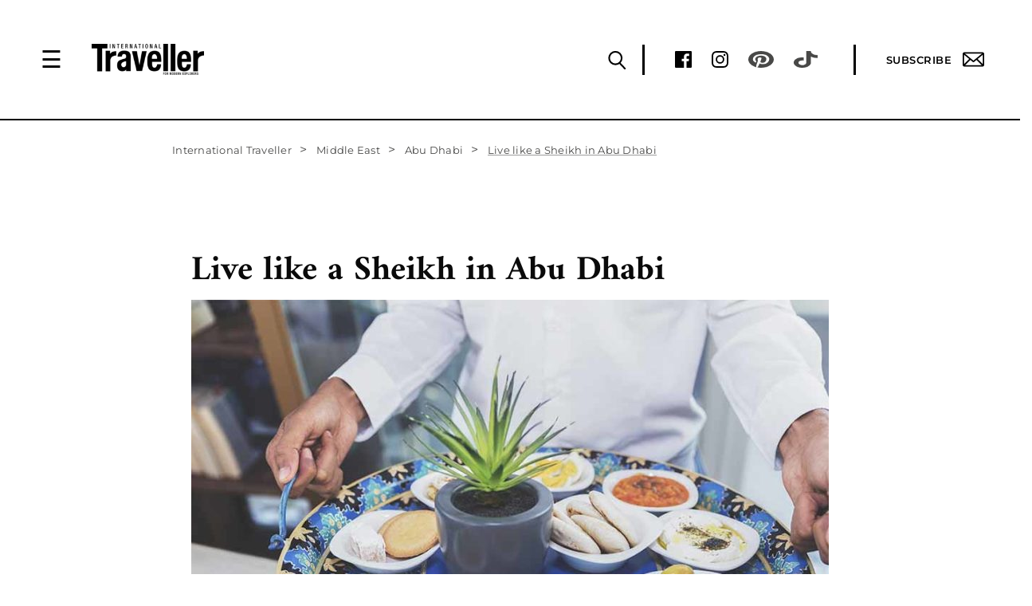

--- FILE ---
content_type: text/html; charset=UTF-8
request_url: https://www.internationaltraveller.com/middle-east/abu-dhabi/live-like-a-sheikh-in-abu-dhabi/
body_size: 31357
content:
<!--Header End-->

<!-- Raman Kumar -->
<!DOCTYPE html>
<!-- Microdata markup added by Google Structured Data Markup Helper. -->
<html lang="en-US" >
    <head>
        <style id="aoatfcss" media="all">html{font-size:16px;font-family:sans-serif;-webkit-text-size-adjust:100%;-ms-text-size-adjust:100%}body,html{overflow-x:hidden}.redesign-module-new{font-family:Montserrat,Amiri,sans-serif;font-size:16px;line-height:1.4;color:#0a0a0a;z-index:99;position:relative;clear:both}@media screen and (max-width:767px){.redesign-module-new .container{padding-right:0;padding-left:0}}.redesign-module-new .wrappper{max-width:840px;margin:0 auto}.redesign-module-new h4{color:#0a0a0a!important;font-family:Amiri,serif;font-size:20px;font-weight:700;line-height:30px;letter-spacing:0;text-transform:initial}.redesign-module-new h4 a{color:#0a0a0a}.redesign-module-new p{color:#0a0a0a;font-family:Amiri,serif;font-size:20px;font-weight:400;line-height:30px;letter-spacing:0}.redesign-module-new .breadcrumb{background:#fff;border:none;border-radius:0;margin-bottom:0;padding:26px 1px 8px}.redesign-module-new .breadcrumb .breadcrumb-item a,.redesign-module-new .breadcrumb .breadcrumb-item.active{color:#484847;font-size:13px;font-family:Montserrat,sans-serif;font-weight:400;line-height:15.6px;letter-spacing:.02em}.redesign-module-new .breadcrumb .breadcrumb-item.active span{position:relative}.redesign-module-new .breadcrumb .breadcrumb-item.active span:after{content:'';position:absolute;bottom:1px;left:0;right:0;display:block;height:1px;border-bottom:.75px solid #9d9d9d}.redesign-module-new .breadcrumb>li+li:before{content:'>';color:#484847;text-decoration:none;padding:0 8px 0 6px;font-size:16px}@media screen and (min-width:768px){.owl-carousel{max-height:445px}}.redesign-module-new .margin-top-ninety{margin-top:90px}@media screen and (max-width:767px){.redesign-module-new .margin-top-ninety{margin-top:50px}}.redesign-module-new .single-post{margin-bottom:48px;max-width:800px;margin-right:auto;margin-left:auto}.redesign-module-new .single-post h1{color:#0a0a0a;font-family:Amiri,sans-serif;font-weight:700;font-size:43px;line-height:52px;margin-top:17px;margin-bottom:10px;max-width:600px}.redesign-module-new .single-post .article-img-caption{line-height:16px;margin-top:8px;font-size:13px;font-family:Montserrat,sans-serif;font-weight:400;letter-spacing:.02em}.redesign-module-new .comment-form label{font-size:20px;line-height:20px;font-family:Amiri,sans-serif;font-weight:400;margin-bottom:0;margin-top:5px}.redesign-module-new .h2-like-module .owl-carousel{margin-bottom:3px}.featured-image-section,.image-google-map{position:relative}@media (min-width:1120px){.redesign-module-new .container{width:1120px;padding-left:0;padding-right:0}}@media (max-width:1260px){.redesign-module-new.header-fixed-top{margin-top:83px}}@media (min-width:768px) and (max-width:992px){.redesign-module-new .wrappper{padding-left:15px;padding-right:15px}}@media (max-width:767px){.img-responsive{display:block;max-width:100%;height:auto}.redesign-module-new nav.nav-breadcrumb{display:none}.redesign-module-new p{font-size:18px;line-height:28px}.redesign-module-new .wrappper{padding-left:15px;padding-right:15px}.redesign-module-new h4{font-size:20px;line-height:24px}.redesign-module-new .single-post{max-width:345px;margin:40px auto -1px}.redesign-module-new .single-post h1{font-size:30px;line-height:36px;margin-top:18px;margin-bottom:20px}.redesign-module-new .h2-like-module .owl-carousel{margin-bottom:0!important}.redesign-module-new .comment-form label{font-size:18px;line-height:23px;margin-bottom:0}.redesign-module-new .h2-like-module h4{margin-top:22px}.redesign-module-new .single-post .article-img-caption{margin-top:7px}}.redesign-module-new.header-fixed-top{margin-top:0!important}.redesign-module-new .leave-your-comment textarea{border:none;border-bottom:1px solid #0a0a0a;background:0 0;box-shadow:none;border-radius:0;padding-left:0;color:#0a0a0a;font-size:20px;line-height:26px;font-family:Amiri,sans-serif;font-weight:400;max-width:270px;height:25px}#cancel-comment-reply-link{background:0 0;font-size:14px;text-transform:uppercase;font-weight:600;font-family:Montserrat,sans-serif;padding:0;margin-top:-25px;letter-spacing:.6px;width:auto;border:none;color:red}@media (max-width:1260px){.redesign-module-new.header-fixed-top{margin-top:0!important}}.redesign-module-new .container{background:#fff;max-width:850px;width:100%}@media only screen and (min-width:1239px){.left-right-ads{display:block;position:fixed;width:1239px;top:222px;left:50%;margin-left:-620px;z-index:887}.left-wing-ad{width:160px;float:left}.right-wing-ad{width:160px;float:right}}.owl-carousel{position:relative;display:none;width:100%;z-index:1}body{margin:0;--wp--preset--color--black:#000;--wp--preset--color--cyan-bluish-gray:#abb8c3;--wp--preset--color--white:#fff;--wp--preset--color--pale-pink:#f78da7;--wp--preset--color--vivid-red:#cf2e2e;--wp--preset--color--luminous-vivid-orange:#ff6900;--wp--preset--color--luminous-vivid-amber:#fcb900;--wp--preset--color--light-green-cyan:#7bdcb5;--wp--preset--color--vivid-green-cyan:#00d084;--wp--preset--color--pale-cyan-blue:#8ed1fc;--wp--preset--color--vivid-cyan-blue:#0693e3;--wp--preset--color--vivid-purple:#9b51e0;--wp--preset--gradient--vivid-cyan-blue-to-vivid-purple:linear-gradient(135deg,rgba(6,147,227,1) 0%,#9b51e0 100%);--wp--preset--gradient--light-green-cyan-to-vivid-green-cyan:linear-gradient(135deg,#7adcb4 0%,#00d082 100%);--wp--preset--gradient--luminous-vivid-amber-to-luminous-vivid-orange:linear-gradient(135deg,rgba(252,185,0,1) 0%,rgba(255,105,0,1) 100%);--wp--preset--gradient--luminous-vivid-orange-to-vivid-red:linear-gradient(135deg,rgba(255,105,0,1) 0%,#cf2e2e 100%);--wp--preset--gradient--very-light-gray-to-cyan-bluish-gray:linear-gradient(135deg,#eee 0%,#a9b8c3 100%);--wp--preset--gradient--cool-to-warm-spectrum:linear-gradient(135deg,#4aeadc 0%,#9778d1 20%,#cf2aba 40%,#ee2c82 60%,#fb6962 80%,#fef84c 100%);--wp--preset--gradient--blush-light-purple:linear-gradient(135deg,#ffceec 0%,#9896f0 100%);--wp--preset--gradient--blush-bordeaux:linear-gradient(135deg,#fecda5 0%,#fe2d2d 50%,#6b003e 100%);--wp--preset--gradient--luminous-dusk:linear-gradient(135deg,#ffcb70 0%,#c751c0 50%,#4158d0 100%);--wp--preset--gradient--pale-ocean:linear-gradient(135deg,#fff5cb 0%,#b6e3d4 50%,#33a7b5 100%);--wp--preset--gradient--electric-grass:linear-gradient(135deg,#caf880 0%,#71ce7e 100%);--wp--preset--gradient--midnight:linear-gradient(135deg,#020381 0%,#2874fc 100%);--wp--preset--font-size--small:13px;--wp--preset--font-size--medium:20px;--wp--preset--font-size--large:36px;--wp--preset--font-size--x-large:42px;--wp--preset--spacing--20:.44rem;--wp--preset--spacing--30:.67rem;--wp--preset--spacing--40:1rem;--wp--preset--spacing--50:1.5rem;--wp--preset--spacing--60:2.25rem;--wp--preset--spacing--70:3.38rem;--wp--preset--spacing--80:5.06rem;--wp--preset--shadow--natural:6px 6px 9px rgba(0,0,0,.2);--wp--preset--shadow--deep:12px 12px 50px rgba(0,0,0,.4);--wp--preset--shadow--sharp:6px 6px 0px rgba(0,0,0,.2);--wp--preset--shadow--outlined:6px 6px 0px -3px rgba(255,255,255,1),6px 6px rgba(0,0,0,1);--wp--preset--shadow--crisp:6px 6px 0px rgba(0,0,0,1)}aside,main,nav{display:block}.container{padding-right:15px;padding-left:15px;margin-right:auto;margin-left:auto}@media (min-width:768px){.redesign-module-new .h2-like-module .owl-carousel h4{margin-top:14px;margin-bottom:20px}.container{width:750px}}@media (min-width:992px){.container{width:970px}}@media (min-width:1200px){.container{width:1170px}}.row{margin-right:-15px;margin-left:-15px}.col-sm-12{position:relative;min-height:1px;padding-right:15px;padding-left:15px}@media (min-width:768px){.col-sm-12{float:left;width:100%}}.img-responsive{display:block;max-width:100%;height:auto}h1,h4{font-family:inherit;font-weight:500;line-height:1.1;color:inherit}h1{margin-top:20px;margin-bottom:10px;font-size:36px}h4{margin-top:10px;margin-bottom:10px;font-size:18px}p{margin:0 0 10px}.breadcrumb{padding:8px 15px;margin-bottom:20px;list-style:none;background-color:#f5f5f5;border-radius:4px}.breadcrumb>li{display:inline-block}.breadcrumb>li+li:before{padding:0 5px;color:#ccc;content:"/\00a0"}.breadcrumb>.active{color:#777}a{text-decoration:none}.container:after,.container:before,.row:after,.row:before{display:table;content:" "}.container:after,.row:after{clear:both}@font-face{font-family:Amiri;font-style:italic;font-weight:400;font-display:swap;src:url(https://fonts.gstatic.com/s/amiri/v24/J7afnpd8CGxBHpUrhLQY66NL.woff2) format('woff2');unicode-range:U+0600-06FF,U+200C-200E,U+2010-2011,U+204F,U+2E41,U+FB50-FDFF,U+FE80-FEFC}@font-face{font-family:Amiri;font-style:italic;font-weight:400;font-display:swap;src:url(https://fonts.gstatic.com/s/amiri/v24/J7afnpd8CGxBHpUrhL8Y66NL.woff2) format('woff2');unicode-range:U+0100-024F,U+0259,U+1E00-1EFF,U+2020,U+20A0-20AB,U+20AD-20CF,U+2113,U+2C60-2C7F,U+A720-A7FF}@font-face{font-family:Amiri;font-style:italic;font-weight:400;font-display:swap;src:url(https://fonts.gstatic.com/s/amiri/v24/J7afnpd8CGxBHpUrhLEY6w.woff2) format('woff2');unicode-range:U+0000-00FF,U+0131,U+0152-0153,U+02BB-02BC,U+02C6,U+02DA,U+02DC,U+2000-206F,U+2074,U+20AC,U+2122,U+2191,U+2193,U+2212,U+2215,U+FEFF,U+FFFD}@font-face{font-family:Amiri;font-style:normal;font-weight:400;font-display:swap;src:url(https://fonts.gstatic.com/s/amiri/v24/J7aRnpd8CGxBHpUgtLMA7w.woff2) format('woff2');unicode-range:U+0100-024F,U+0259,U+1E00-1EFF,U+2020,U+20A0-20AB,U+20AD-20CF,U+2113,U+2C60-2C7F,U+A720-A7FF}@font-face{font-family:Amiri;font-style:normal;font-weight:400;font-display:swap;src:url(https://fonts.gstatic.com/s/amiri/v24/J7aRnpd8CGxBHpUutLM.woff2) format('woff2');unicode-range:U+0000-00FF,U+0131,U+0152-0153,U+02BB-02BC,U+02C6,U+02DA,U+02DC,U+2000-206F,U+2074,U+20AC,U+2122,U+2191,U+2193,U+2212,U+2215,U+FEFF,U+FFFD}@font-face{font-family:Amiri;font-style:normal;font-weight:700;font-display:swap;src:url(https://fonts.gstatic.com/s/amiri/v24/J7acnpd8CGxBHp2VkaYxzp5yGw.woff2) format('woff2');unicode-range:U+0100-024F,U+0259,U+1E00-1EFF,U+2020,U+20A0-20AB,U+20AD-20CF,U+2113,U+2C60-2C7F,U+A720-A7FF}@font-face{font-family:Amiri;font-style:normal;font-weight:700;font-display:swap;src:url(https://fonts.gstatic.com/s/amiri/v24/J7acnpd8CGxBHp2VkaY_zp4.woff2) format('woff2');unicode-range:U+0000-00FF,U+0131,U+0152-0153,U+02BB-02BC,U+02C6,U+02DA,U+02DC,U+2000-206F,U+2074,U+20AC,U+2122,U+2191,U+2193,U+2212,U+2215,U+FEFF,U+FFFD}@font-face{font-family:Montserrat;font-style:normal;font-weight:400;font-display:swap;src:url(https://fonts.gstatic.com/s/montserrat/v24/JTUSjIg1_i6t8kCHKm459Wdhyzbi.woff2) format('woff2');unicode-range:U+0100-024F,U+0259,U+1E00-1EFF,U+2020,U+20A0-20AB,U+20AD-20CF,U+2113,U+2C60-2C7F,U+A720-A7FF}@font-face{font-family:Montserrat;font-style:normal;font-weight:400;font-display:swap;src:url(https://fonts.gstatic.com/s/montserrat/v24/JTUSjIg1_i6t8kCHKm459Wlhyw.woff2) format('woff2');unicode-range:U+0000-00FF,U+0131,U+0152-0153,U+02BB-02BC,U+02C6,U+02DA,U+02DC,U+2000-206F,U+2074,U+20AC,U+2122,U+2191,U+2193,U+2212,U+2215,U+FEFF,U+FFFD}@font-face{font-family:Montserrat;font-style:normal;font-weight:500;font-display:swap;src:url(https://fonts.gstatic.com/s/montserrat/v24/JTUSjIg1_i6t8kCHKm459Wdhyzbi.woff2) format('woff2');unicode-range:U+0100-024F,U+0259,U+1E00-1EFF,U+2020,U+20A0-20AB,U+20AD-20CF,U+2113,U+2C60-2C7F,U+A720-A7FF}@font-face{font-family:Montserrat;font-style:normal;font-weight:500;font-display:swap;src:url(https://fonts.gstatic.com/s/montserrat/v24/JTUSjIg1_i6t8kCHKm459Wlhyw.woff2) format('woff2');unicode-range:U+0000-00FF,U+0131,U+0152-0153,U+02BB-02BC,U+02C6,U+02DA,U+02DC,U+2000-206F,U+2074,U+20AC,U+2122,U+2191,U+2193,U+2212,U+2215,U+FEFF,U+FFFD}@font-face{font-family:Montserrat;font-style:normal;font-weight:600;font-display:swap;src:url(https://fonts.gstatic.com/s/montserrat/v24/JTUSjIg1_i6t8kCHKm459Wdhyzbi.woff2) format('woff2');unicode-range:U+0100-024F,U+0259,U+1E00-1EFF,U+2020,U+20A0-20AB,U+20AD-20CF,U+2113,U+2C60-2C7F,U+A720-A7FF}@font-face{font-family:Montserrat;font-style:normal;font-weight:600;font-display:swap;src:url(https://fonts.gstatic.com/s/montserrat/v24/JTUSjIg1_i6t8kCHKm459Wlhyw.woff2) format('woff2');unicode-range:U+0000-00FF,U+0131,U+0152-0153,U+02BB-02BC,U+02C6,U+02DA,U+02DC,U+2000-206F,U+2074,U+20AC,U+2122,U+2191,U+2193,U+2212,U+2215,U+FEFF,U+FFFD}@font-face{font-family:Montserrat;font-style:normal;font-weight:700;font-display:swap;src:url(https://fonts.gstatic.com/s/montserrat/v24/JTUSjIg1_i6t8kCHKm459Wdhyzbi.woff2) format('woff2');unicode-range:U+0100-024F,U+0259,U+1E00-1EFF,U+2020,U+20A0-20AB,U+20AD-20CF,U+2113,U+2C60-2C7F,U+A720-A7FF}@font-face{font-family:Montserrat;font-style:normal;font-weight:700;font-display:swap;src:url(https://fonts.gstatic.com/s/montserrat/v24/JTUSjIg1_i6t8kCHKm459Wlhyw.woff2) format('woff2');unicode-range:U+0000-00FF,U+0131,U+0152-0153,U+02BB-02BC,U+02C6,U+02DA,U+02DC,U+2000-206F,U+2074,U+20AC,U+2122,U+2191,U+2193,U+2212,U+2215,U+FEFF,U+FFFD}@media only screen and (-webkit-min-device-pixel-ratio:1.5),only screen and (-o-min-device-pixel-ratio:3/2),only screen and (min--moz-device-pixel-ratio:1.5),only screen and (min-device-pixel-ratio:1.5){body,html{width:100%;overflow-x:hidden}}.tr-logo img{max-width:100%;height:auto}.left-right-ads{display:none}@media only screen and (min-width:1780px){.left-right-ads{display:block;position:fixed;width:1780px;top:165px;left:50%;margin-left:-890px;z-index:886}.left-wing-ad{width:160px;float:left}.right-wing-ad{width:160px;float:right}}main{padding-top:151px;z-index:887;max-width:1440px;margin-left:auto;margin-right:auto;position:relative}@media screen and (max-width:1024px){main{padding-top:100px}}ul{list-style-type:none}img.thumbnail-desktop{display:block!important}img.thumbnail-mobile{display:none!important}form.solr-search-form{width:100%;max-width:600px;margin:0 auto;position:relative}.solr-search-form-input{width:100%;padding:12px 50px 12px 20px;-webkit-box-sizing:border-box;box-sizing:border-box;background-color:transparent;border:3px solid #fff;font-family:Amiri,serif;font-size:18px;font-weight:400;line-height:1.33;letter-spacing:-.39px;color:#fff;position:relative;height:50px}.solr-search-form-input::-webkit-input-placeholder{color:#fff}.solr-search-form-input::-moz-placeholder{color:#fff}.solr-search-form-input:-ms-input-placeholder{color:#fff}.solr-search-form-input::-ms-input-placeholder{color:#fff}.solr-search-form button{position:absolute;background-image:url(https://s1.it.atcdn.net/wp-content/themes/itmag/images/redesign/search-icon-white.png)!important;content:'';background-repeat:no-repeat;width:18px;height:18px;display:block;top:17px;right:20px;border-style:none;background-color:transparent;background-position:top;-webkit-background-size:cover;-moz-background-size:cover;-o-background-size:cover;background-size:cover}.tr-navbar{display:-webkit-box;display:-webkit-flex;display:-ms-flexbox;display:flex;-webkit-box-orient:horizontal;-webkit-box-direction:normal;-webkit-flex-direction:row;-ms-flex-direction:row;flex-direction:row;-webkit-box-align:center;-webkit-align-items:center;-ms-flex-align:center;align-items:center;position:fixed;-webkit-box-pack:justify;-webkit-justify-content:space-between;-ms-flex-pack:justify;justify-content:space-between;width:100%;padding:0 45px 0 51px;height:151px;border-bottom:2px solid #000;background-color:#fff;z-index:889;top:0}@media screen and (max-width:1024px){.tr-navbar{height:100px}}.tr-navbar .tr-navbar__logo{display:-webkit-box;display:-webkit-flex;display:-ms-flexbox;display:flex}@media screen and (max-width:767px){main{padding-top:70px}.solr-search-form-input{max-width:375px}img.thumbnail-desktop{display:none!important}img.thumbnail-mobile{display:block!important}.tr-navbar{padding:0 25px;height:70px!important}.tr-navbar .tr-navbar__logo{width:100%;-webkit-box-pack:justify;-webkit-justify-content:space-between;-ms-flex-pack:justify;justify-content:space-between}}.tr-navbar .tr-navbar__logo .tr-hamburger{display:none;margin:0 37px 0 0}.tr-navbar .tr-navbar__logo .tr-hamburger .tr-hamburger-icon{color:#000;text-decoration:none;font-size:30px;line-height:40px}.tr-navbar .tr-navbar__logo .tr-logo{width:231px;height:65px;padding-top:14px}@media screen and (max-width:1440px){.tr-navbar .tr-navbar__logo .tr-hamburger{display:inline-block}.tr-navbar .tr-navbar__logo .tr-logo{width:141px;height:40px;padding-top:0}}.tr-navbar .tr-navbar__menu{display:-webkit-box;display:-webkit-flex;display:-ms-flexbox;display:flex;-webkit-box-orient:vertical;-webkit-box-direction:normal;-webkit-flex-direction:column;-ms-flex-direction:column;flex-direction:column}.tr-navbar .tr-navbar__menu .tr-navbar__menu_social{display:-webkit-box;display:-webkit-flex;display:-ms-flexbox;display:flex;-webkit-box-orient:horizontal;-webkit-box-direction:normal;-webkit-flex-direction:row;-ms-flex-direction:row;flex-direction:row;-webkit-box-pack:end;-webkit-justify-content:flex-end;-ms-flex-pack:end;justify-content:flex-end;height:38px;-webkit-box-align:center;-webkit-align-items:center;-ms-flex-align:center;align-items:center}@media screen and (max-width:767px){.tr-navbar .tr-navbar__menu .tr-navbar__menu_social{display:none}}.tr-navbar .tr-navbar__menu .tr-navbar__menu_social .tr-social-link{margin-right:25px}.tr-navbar .tr-navbar__menu .tr-navbar__menu_social .tr-ver-divider{width:3px;height:38px;background-color:#000;margin:0 38px 0 20px}.tr-navbar .tr-navbar__menu .tr-navbar__menu_social .tr-subscribe-link{display:-webkit-box;display:-webkit-flex;display:-ms-flexbox;display:flex;-webkit-box-align:center;-webkit-align-items:center;-ms-flex-align:center;align-items:center;font-family:Montserrat,sans-serif;font-size:13px;font-weight:600;line-height:normal;letter-spacing:.5px;text-decoration:none;text-transform:uppercase;color:#000}.tr-navbar .tr-navbar__menu .tr-navbar__menu_social .tr-subscribe-link img{margin-left:14px}.tr-navbar .tr-navbar__menu .tr-menu{display:flex}.tr-mobile-socials-icons,.tr-navbar .tr-navbar__menu .tr-menu .tr-head-aside{display:none}@media screen and (max-width:767px){.tr-mobile-socials-icons{display:-webkit-box;display:-webkit-flex;display:-ms-flexbox;display:flex;margin:0 25px;padding:25px 0}.tr-mobile-socials-icons .tr-social-link img{width:21px;height:21px;margin-right:22px}.tr-mobile-socials-icons .tr-subscribe-link{display:-webkit-box;display:-webkit-flex;display:-ms-flexbox;display:flex;font-size:14px;font-weight:600;font-style:normal;font-stretch:normal;line-height:21px;letter-spacing:.97px;text-transform:uppercase;margin-left:14px}.tr-mobile-socials-icons .tr-subscribe-link img{margin-left:7px}}.tr-menu .tr-desktop-row{display:flex}@media screen and (max-width:1440px){.tr-menu .tr-desktop-row{display:inline}.tr-navbar .tr-navbar__menu .tr-menu{display:none;justify-content:space-between;-webkit-box-orient:vertical;-webkit-box-direction:normal;-webkit-flex-direction:column;-ms-flex-direction:column;flex-direction:column;width:100%;max-width:360px;height:100%;position:fixed;top:0;left:0;background-color:#000;overflow-x:hidden;padding-top:0;z-index:100;margin:0;color:#fff}.tr-navbar .tr-navbar__menu .tr-menu .tr-head-aside{display:-webkit-box;display:-webkit-flex;display:-ms-flexbox;display:flex;-webkit-box-pack:justify;-webkit-justify-content:space-between;-ms-flex-pack:justify;justify-content:space-between;-webkit-box-align:center;-webkit-align-items:center;-ms-flex-align:center;align-items:center;height:40px;margin:30px 50px 53px}.tr-navbar .tr-navbar__menu .tr-menu .tr-head-aside .tr-close-aside{color:#fff;font-size:50px;line-height:40px}.tr-navbar .tr-navbar__menu .tr-menu .tr-head-aside .tr-logo-aside{width:142px;height:40px}.tr-navbar .tr-navbar__menu .tr-menu .tr-head-aside .tr-search-aside{border:none;height:40px;line-height:40px;background-color:transparent;text-align:center}}.tr-search-btn{margin-top:35px}.small-desktop-search,.small-desktop-search-divider{display:none}@media screen and (max-width:1440px){.small-desktop-search,.small-desktop-search-divider{display:block}}.small-desktop-search,.tr-search-btn .tr-link-search-desktop{margin-left:14px;border:none;background-color:transparent;outline:0}#tr-search-desktop-panel{position:absolute;top:151px;left:0;display:none;-webkit-box-align:center;-webkit-align-items:center;-ms-flex-align:center;align-items:center;height:70px;background-color:#000;border-bottom:2px solid #fff;color:#fff;width:100%;padding:0 20px}@media screen and (max-width:1024px){#tr-search-desktop-panel{top:100px}}.mobile-subscribe-section{display:none}@media screen and (max-width:767px){.tr-navbar .tr-navbar__menu .tr-menu{max-width:100%}.tr-navbar .tr-navbar__menu .tr-menu .tr-head-aside{height:40px;margin:15px 25px 39px}#tr-search-desktop-panel{top:70px!important}.mobile-subscribe-section{display:block}.slider-three-item{max-width:315px;padding:0;margin:0 auto}}*{margin:0;padding:0;-webkit-box-sizing:border-box;box-sizing:border-box}img{width:100%;display:block}::-webkit-input-placeholder{color:#666}::-moz-placeholder{color:#666}:-ms-input-placeholder{color:#666}::-ms-input-placeholder{color:#666}::placeholder{color:#666}input,textarea{outline:0}.dropdownloginsignup{display:none;margin-top:150px;box-shadow:0 3px 10px rgb(0 0 0/.1);position:fixed;z-index:99999;width:17%;background:#fff;right:0}.dropdownloginsignup ul li:first-child{border-bottom:1px solid #eee}.dropdownloginsignup ul li{font-family:Amiri,Sans-serif;text-decoration:none;font-size:20px;font-weight:400;letter-spacing:.77px;text-align:center;padding:15px;text-transform:capitalize}.dropdownloginsignup ul li a{color:#000!important}.subscribebtn{width:8rem;height:2.7rem;border:1px solid #484847;background-color:transparent;font-weight:700;font-family:Amiri,Sans-serif;font-size:1rem;line-height:27px;text-transform:uppercase;margin-left:30px}.tr-search-btn{display:none}@media (min-width:1441px){.tr-search-btn{display:block}}.subscribebtn.loginsignup{width:10rem;margin-left:10px}.subscribebtn.loginsignup.mobile-login{display:none}#div-gpt-ad-1410742199224-0{display:none}@media (max-width:767px){.dropdownloginsignup{display:none;padding-top:0;margin-top:73px;box-shadow:0 3px 10px rgb(0 0 0/.1);position:fixed;z-index:9999;width:100%;background:#fff}.dropdownloginsignup ul li:first-child{border-bottom:1px solid #eee}.dropdownloginsignup ul li{color:#fff;font-family:Amiri,Sans-serif;text-decoration:none;font-size:20px;font-weight:400;letter-spacing:.77px;text-transform:capitalize}.subscribebtn.loginsignup{width:100px;margin-left:0}.subscribebtn.loginsignup.mobile-login{display:block}.subscribebtn.loginsignup.sm-hide{display:none!important}#div-gpt-ad-1410742199224-0{display:block}}.popup-overlay{position:fixed;top:0;left:0;width:100%;height:100%;background:rgba(0,0,0,.3);display:none;justify-content:center;align-items:flex-start;z-index:999999;overflow-y:auto;padding-top:40px;padding-bottom:40px;box-sizing:border-box}.popup-wrapper{width:640px;height:640px;position:relative;margin:auto}.popup-content{background-color:#fff;border:8px solid #000;border-radius:50%;padding:120px 145px;display:flex;flex-direction:column;justify-content:center;align-items:center;text-align:center;height:100%;width:100%;box-shadow:0 2px 10px rgba(0,0,0,.3)}.popup-content .popup-header{margin-bottom:20px}.popup-content .popup-body{display:flex;flex-direction:column;justify-content:center;align-items:center}.popup-header .popup-brand-logo{width:auto}.popup-header .popup-brand-logo img{width:100%;max-width:145px}.popup-content .popup-footer{margin-top:20px}.popup-heading{font-family:"EB Garamond",sans-serif;font-size:35px;font-weight:400;font-style:normal;color:#000;text-align:center;line-height:1.1;letter-spacing:normal;margin-bottom:8px}@media (max-width:767px){.popup-heading{display:none}}.success-message{display:none;font-family:"EB Garamond",sans-serif;font-size:35px;font-weight:400;font-style:normal;color:#000;text-align:center;line-height:1.1;letter-spacing:normal;margin-bottom:30px}.popup-paragraph{color:#000;font-family:"EB Garamond",sans-serif;font-weight:400;font-size:18px;line-height:24px}.popup-form{display:flex;flex-direction:column;row-gap:12px;margin:16px 0;width:100%;max-width:320px}.popup-form .popup-input{width:100%;background-color:#fff;font-size:13px;font-weight:700;line-height:1;color:#000;padding:12px 10px;border:1px solid #000;border-radius:6px;text-align:center}.popup-form .popup-submit-btn{width:100%;background-color:#000;font-size:13px;font-weight:700;text-transform:uppercase;line-height:1;letter-spacing:2px;color:#fff;padding:14px 10px;border:none;border-radius:6px}.popup-ok-btn{display:none;width:100%;background-color:#000;font-size:13px;font-weight:700;text-transform:uppercase;line-height:1;letter-spacing:2px;color:#fff;padding:14px 10px;border:none;border-radius:6px;margin-bottom:15px}.popup-link{text-decoration:underline;color:#000;font-size:16px;line-height:auto;font-weight:400}.popup-tiny-text{font-size:10px;font-weight:400;line-height:auto;color:#000}.popup-tiny-text a{text-decoration:underline!important}.popup-close-btn{position:absolute;top:45px;right:45px;background:0 0;border:none;font-size:48px}.error-message{display:none;color:red;font-weight:700}#in-progress{display:none;margin:5px auto;width:32px;height:auto}@media (max-width:1260px){.popup-overlay{padding-top:70px}.popup-wrapper{width:100%;height:auto;margin:0 40px}.popup-content{border-radius:100px;padding:70px 30px;max-width:480px;margin:0 auto}.popup-close-btn{top:-20px;right:0;width:40px;height:40px;font-size:40px;line-height:1}}.ubermenu,.ubermenu .ubermenu-column,.ubermenu .ubermenu-item,.ubermenu .ubermenu-nav,.ubermenu .ubermenu-submenu,.ubermenu .ubermenu-tabs,.ubermenu .ubermenu-target{margin:0;padding:0;left:auto;right:auto;top:auto;bottom:auto;text-indent:0;clip:auto;position:static;background:0 0;text-transform:none;overflow:visible;z-index:10;-webkit-box-shadow:none;-moz-box-shadow:none;-o-box-shadow:none;box-shadow:none;-webkit-box-sizing:border-box;-moz-box-sizing:border-box;-ms-box-sizing:border-box;-o-box-sizing:border-box;box-sizing:border-box;vertical-align:top;line-height:1.3em;border:none;border-radius:0;height:auto;width:auto;max-height:none;min-height:0}#ubermenu-nav-main-1083-primary-menu ul li a span.ubermenu-target-text{color:#fff;font-family:Amiri,Sans-serif;text-decoration:none;font-size:20px;font-weight:400;letter-spacing:.77px;text-transform:capitalize}.ubermenu .ubermenu-submenu-drop{-webkit-backface-visibility:hidden;-moz-backface-visibility:hidden;backface-visibility:hidden;-moz-transform:translateZ(0);-webkit-transform:translateZ(0)}.ubermenu{display:block;line-height:1.3em;text-align:left;background:0 0}.ubermenu,.ubermenu-nav{overflow:visible!important;z-index:100}.ubermenu-nav{text-align:inherit}.ubermenu-nav,.ubermenu-submenu{display:block;margin:0;padding:0;list-style:none}.ubermenu-bar-align-full{clear:both}.ubermenu .ubermenu-item{text-align:left;display:inline-block;vertical-align:top}.ubermenu .ubermenu-item-level-0{vertical-align:bottom;-moz-backface-visibility:visible;backface-visibility:visible}.ubermenu .ubermenu-item.ubermenu-item-level-0{float:none}.ubermenu-items-align-left.ubermenu-horizontal .ubermenu-item.ubermenu-item-level-0{float:left}body:not(.rtl) .ubermenu.ubermenu-horizontal .ubermenu-item-level-0:first-child>.ubermenu-target{border-left:none}.ubermenu .ubermenu-target{padding:15px 25px;display:block;text-decoration:none;position:relative}.ubermenu .ubermenu-target-text{display:inline-block;vertical-align:baseline;font-family:Montserrat,sans-serif;color:#000;font-size:13px;text-decoration:none;text-transform:uppercase;font-weight:600}.ubermenu .ubermenu-column{max-width:100%}.ubermenu .ubermenu-item .ubermenu-submenu-drop{position:absolute;z-index:500;top:-10000px;left:0;height:0;max-height:0;visibility:hidden;overflow:hidden;width:100%}.ubermenu .ubermenu-item:not(.ubermenu-active) .ubermenu-submenu-drop{min-height:0!important}.ubermenu .ubermenu-item-level-0>.ubermenu-submenu-drop{clip:rect(0,5000px,5000px,-5000px)}.ubermenu .ubermenu-submenu-drop.ubermenu-submenu-align-full_width,.ubermenu .ubermenu-submenu-drop.ubermenu-submenu-align-left_edge_item{left:0}.ubermenu .ubermenu-submenu-drop.ubermenu-submenu-align-full_width{width:100%}.ubermenu-transition-shift .ubermenu-item .ubermenu-submenu-drop{top:151px;background-color:#000;opacity:0}.ubermenu:not(.ubermenu-transition-slide) .ubermenu-submenu.ubermenu-submenu-type-mega{max-height:600px;overflow-y:auto;-webkit-overflow-scrolling:touch}.ubermenu.ubermenu-disable-submenu-scroll .ubermenu-item>.ubermenu-submenu.ubermenu-submenu-type-mega{overflow:hidden}.ubermenu .ubermenu-submenu-type-flyout>.ubermenu-item{display:block;float:none;position:relative;min-width:150px;clear:both}#menu-item-18235>.ubermenu-submenu-type-flyout>.ubermenu-item{float:right;width:850px}#menu-item-18235>.ubermenu-submenu-type-flyout>.ubermenu-item>a.ubermenu-target{width:250px}#menu-item-18264>.ubermenu-submenu-type-flyout>.ubermenu-item{float:right;width:525px}#menu-item-18264>.ubermenu-submenu-type-flyout>.ubermenu-item>a.ubermenu-target{width:250px}.ubermenu:not(.ubermenu-transition-slide) .ubermenu-submenu.ubermenu-submenu-type-flyout{max-height:99999px}.ubermenu .ubermenu-submenu .ubermenu-column{float:none;width:auto}.ubermenu .ubermenu-submenu .ubermenu-column-auto{min-width:100px;width:auto}.ubermenu .ubermenu-nav .ubermenu-column-full{width:100%;max-width:1000px}.ubermenu .ubermenu-nav .ubermenu-submenu-type-mega>li{float:right}.ubermenu .ubermenu-nav .ubermenu-column-1-4{width:25%}.ubermenu .ubermenu-nav .ubermenu-column-3-4{width:75%}.ubermenu .ubermenu-tabs{position:relative;width:100%}.ubermenu .ubermenu-tabs-group{border-style:solid}.ubermenu .ubermenu-tab .ubermenu-tab-content-panel{position:absolute;display:none}.ubermenu .ubermenu-tab .ubermenu-tab-content-panel,.ubermenu .ubermenu-tab>.ubermenu-target{border-width:0;border-style:solid}.ubermenu .ubermenu-tab-layout-left>.ubermenu-tabs-group{float:left;border-width:0;max-width:300px}.ubermenu .ubermenu-tab-layout-left>.ubermenu-tabs-group>.ubermenu-tab>.ubermenu-tab-content-panel{right:0;top:0;max-width:625px;column-count:3;column-fill:auto;height:464px}.ubermenu .ubermenu-column:after,.ubermenu .ubermenu-submenu:after,.ubermenu .ubermenu-tabs:after,.ubermenu:after{content:"";display:table;clear:both}.ubermenu-submenu-drop{background:#fff}.ubermenu .ubermenu-nav .ubermenu-item-level-0>a{margin-top:25px}.ubermenu .ubermenu-nav .ubermenu-item-has-children>a>.ubermenu-target-title:after{border-style:solid;border-width:2px 2px 0 0;content:'';display:inline-block;width:7px;height:7px;left:10px;position:relative;top:5px;transform:rotate(135deg);vertical-align:top}.ubermenu .ubermenu-nav .ubermenu-item-has-children.ubermenu-item-type-post_type>a>.ubermenu-target-title:after{border-style:solid;border-width:2px 2px 0 0;content:'';display:inline-block;width:7px;height:7px;left:10px;position:relative;top:5px;transform:rotate(45deg);vertical-align:top}@media screen and (max-width:767px){.ubermenu .ubermenu-tab-layout-left>.ubermenu-tabs-group{max-width:100%}}@media screen and (max-width:1440px){.ubermenu .ubermenu-nav .ubermenu-item-has-children.ubermenu-item-type-post_type>a>.ubermenu-target-title:after{position:relative;top:1px;transform:rotate(135deg);vertical-align:top}.ubermenu-item-level-0{width:100%}.ubermenu-item-level-0>a{margin-top:0;width:100%}.ubermenu-item-level-0>a>.ubermenu-target-title{color:#fff!important;font-size:18px;text-decoration:none}.ubermenu-transition-shift .ubermenu-item .ubermenu-submenu-drop{position:inherit}.ubermenu .ubermenu-nav .ubermenu-column-1-4{width:100%;max-width:100%}.ubermenu-item-level-0>.ubermenu-submenu-type-flyout>.ubermenu-item{float:none!important;width:100%!important;margin-left:20px!important}.ubermenu .ubermenu-tab-layout-left>.ubermenu-tabs-group{padding-left:20px;padding-right:20px}.ubermenu .ubermenu-tab-layout-left>.ubermenu-tabs-group>.ubermenu-tab>.ubermenu-tab-content-panel{display:none}#menu-item-18235>.ubermenu-submenu-type-flyout>.ubermenu-item{float:none;width:100%;margin-left:20px}#menu-item-18235>.ubermenu-submenu-type-flyout>.ubermenu-item>a.ubermenu-target,#menu-item-18264>.ubermenu-submenu-type-flyout>.ubermenu-item>a.ubermenu-target{width:320px}}@media screen and (min-width:1025px){.ubermenu{display:block!important}}@media screen and (max-width:1024px){.ubermenu .ubermenu-submenu .ubermenu-column-auto{min-width:250px}.ubermenu .ubermenu-nav .ubermenu-item-level-0>a{margin-top:0}.ubermenu .ubermenu-tabs .ubermenu-tab-content-panel{box-shadow:0 5px 10px rgba(0,0,0,.075)}}</style><link rel="stylesheet" media="print" href="https://www.internationaltraveller.com/wp-content/cache/autoptimize/css/autoptimize_6d9984af291366382ba2f907c297f897.css" onload="this.onload=null;this.media='all';"><noscript id="aonoscrcss"><link media="all" href="https://www.internationaltraveller.com/wp-content/cache/autoptimize/css/autoptimize_6d9984af291366382ba2f907c297f897.css" rel="stylesheet"></noscript><title>Live like a sheikh in Abu Dhabi</title>
        <meta name="viewport" content="width=device-width, initial-scale=1">
        <meta http-equiv="Content-Type" content="text/html" charset="utf-8"/>
        <link rel="pingback" href="https://www.internationaltraveller.com/xmlrpc.php" />
        <meta name="google-site-verification" content="RRhbYXdlRg3WRct5ke0TsvuXdLvtOngmJdvqZpywQxA" />
        <meta name='yandex-verification' content='7a3891c7a0805edb' />
        <meta name="p:domain_verify" content="175461c7597d846eb0e9708bb18c9f7e"/>
        <meta name="msvalidate.01" content="5D1BEC4AE3107BA412AB65FB1164F96B" />

                
        <link rel="shortcut icon" href="https://www.internationaltraveller.com/wp-content/themes/itmag/images/favicon/favicon.ico" type="image/x-icon">
        <link rel="icon" href="https://www.internationaltraveller.com/wp-content/themes/itmag/images/favicon/favicon.ico" type="image/x-icon">
        <!-- Separate CSS and JS files for different templates -->
                <!--End Separate CSS files for different templates -->
        <meta name='robots' content='index, follow, max-image-preview:large, max-snippet:-1, max-video-preview:-1' />

<!-- Google Tag Manager for WordPress by gtm4wp.com -->
<script data-cfasync="false" data-pagespeed-no-defer>
	var gtm4wp_datalayer_name = "dataLayer";
	var dataLayer = dataLayer || [];
</script>
<!-- End Google Tag Manager for WordPress by gtm4wp.com -->
	<!-- This site is optimized with the Yoast SEO plugin v24.5 - https://yoast.com/wordpress/plugins/seo/ -->
	<meta name="description" content="Live like a sheikh in Abu Dhabi and find out exactly why this mesmerising Emirate deserves your attention, and your time." />
	<link rel="canonical" href="https://www.internationaltraveller.com/middle-east/abu-dhabi/live-like-a-sheikh-in-abu-dhabi/" />
	<meta property="og:locale" content="en_US" />
	<meta property="og:type" content="article" />
	<meta property="og:title" content="Live like a sheikh in Abu Dhabi" />
	<meta property="og:description" content="Live like a sheikh in Abu Dhabi and find out exactly why this mesmerising Emirate deserves your attention, and your time." />
	<meta property="og:url" content="https://www.internationaltraveller.com/middle-east/abu-dhabi/live-like-a-sheikh-in-abu-dhabi/" />
	<meta property="article:published_time" content="2018-09-19T01:58:25+00:00" />
	<meta property="article:modified_time" content="2020-02-27T05:17:35+00:00" />
	<meta property="og:image" content="https://s1.it.atcdn.net/wp-content/uploads/2018/09/AbuDhabi3_Food_1000x667.jpg" />
	<meta property="og:image:width" content="1000" />
	<meta property="og:image:height" content="667" />
	<meta property="og:image:type" content="image/jpeg" />
	<meta name="author" content="admin" />
	<meta name="twitter:card" content="summary_large_image" />
	<meta name="twitter:label1" content="Written by" />
	<meta name="twitter:data1" content="admin" />
	<meta name="twitter:label2" content="Est. reading time" />
	<meta name="twitter:data2" content="3 minutes" />
	<!-- / Yoast SEO plugin. -->



<link rel="alternate" type="application/rss+xml" title=" &raquo; Live like a Sheikh in Abu Dhabi Comments Feed" href="https://www.internationaltraveller.com/middle-east/abu-dhabi/live-like-a-sheikh-in-abu-dhabi/feed/" />











<!-- Google Tag Manager for WordPress by gtm4wp.com -->
<!-- GTM Container placement set to footer -->
<script data-cfasync="false" data-pagespeed-no-defer type="text/javascript">
	var dataLayer_content = {"visitorIP":"18.218.33.148","pageTitle":"Live like a sheikh in Abu Dhabi","pagePostType":"post","pagePostType2":"single-post","pageCategory":["abu-dhabi"],"pageAttributes":["abudhabi-posts-2","accommodation","eatanddrink","food-and-wine","foodanddrink-posts-4","guide","luxury","microsite-abudhabi18","planning"],"pagePostAuthor":"admin","pagePostDate":"September 19, 2018","pagePostDateYear":2018,"pagePostDateMonth":9,"pagePostDateDay":19,"pagePostDateDayName":"Wednesday","pagePostDateHour":11,"pagePostDateMinute":58,"pagePostDateIso":"2018-09-19T11:58:25+10:00","pagePostDateUnix":1537358305,"pagePostTerms":{"category":["Abu Dhabi"],"post_tag":["abudhabi-posts-2","accommodation","eatanddrink","food-and-wine","foodanddrink-posts-4","guide","luxury","microsite-abudhabi18","planning"],"meta":{"ampforwp_custom_content_editor":"","ampforwp_custom_content_editor_checkbox":null,"ampforwp-amp-on-off":"default","writer-name":"Editor","you-may-also-like":"true","custom_post_template":"article.php"}},"browserName":"","browserVersion":"","browserEngineName":"","browserEngineVersion":"","osName":"","osVersion":"","deviceType":"bot","deviceManufacturer":"","deviceModel":"","postID":43523};
	dataLayer.push( dataLayer_content );
</script>
<script data-cfasync="false" data-pagespeed-no-defer type="text/javascript" data-type="lazy" data-src="[data-uri]"></script>
<!-- End Google Tag Manager for WordPress by gtm4wp.com -->		
		                        <!-- Meta for solr search -->
        <meta name="solr-page-type" content="post" />
        <meta name="solr-thumbnail" content="https://s1.it.atcdn.net/wp-content/uploads/2018/09/AbuDhabi3_Food_1000x667-150x100.jpg" />
        <meta name="solr-tags" content="abudhabi-posts-2,accommodation,eatanddrink,food-and-wine,foodanddrink-posts-4,guide,luxury,microsite-abudhabi18,planning" />
        <meta name="solr-categories" content="Middle East,Abu Dhabi" />
        <meta name="solr-publish-date" content="2018-09-19T00:00:00Z" />
        <!-- END Meta for solr search -->
        <meta property="og:title" content="Live like a Sheikh in Abu Dhabi"/>
        <meta property="og:type" content="article"/>
        <meta property="og:url" content="https://www.internationaltraveller.com/middle-east/abu-dhabi/live-like-a-sheikh-in-abu-dhabi/"/>
        <meta property="og:image" content="https://s1.it.atcdn.net/wp-content/uploads/2018/09/AbuDhabi3_Food_1000x667-800x600.jpg"/>
        <meta property="og:site_name" content="International traveller magazine"/>
        <meta property="og:description" content=""/>
		<link rel="preload" as="image" href="https://www.internationaltraveller.com/wp-content/themes/itmag/images/home/assets/logo2x_resized.png">
                        <script type="text/javascript" data-type="lazy" data-src="[data-uri]"></script>

                <!-- Structure data-->
        <script type="application/ld+json">
        {"@context":"https://schema.org","@graph":[{"@context":"http://schema.org","@type":"Organization","url":"https://www.internationaltraveller.com","logo":"https://s1.it.atcdn.net/wp-content/uploads/2015/07/Masthead-original3.png","name":"Australian Traveller Media","email":"info@internationaltraveller.com","foundingDate":"01-01-2012","founder":["Quentin Long","Nigel Herbert"],"description":"Australian Traveller Media is Australia\u2019s largest independent travel publisher. Founded in 2005 the company\u2019s mission is to connect people to their incredible experiences. Australian Traveller Media publishes two brands; Australiantraveller.com, an Australian domestic travel brand and Internationaltraveller.com for Australian\u2019s travelling outside the country.","sameAs":["https://www.facebook.com/InternationalTraveller","https://twitter.com/IntTravellerMag","https://www.instagram.com/internationaltraveller/"],"address":{"@type":"PostalAddress","addressLocality":"Surry Hills","addressRegion":"NSW","postalCode":"2010","streetAddress":"Suite 101, 15 Belvoir Street"},"contactPoint":{"@type":"ContactPoint","telephone":"+61 02 9698 7072","contactType":"Customer Service"}},{"@type":"WebSite","@id":"https://www.internationaltraveller.com/#website","url":"https://www.internationaltraveller.com/","name":"Australian Traveller","description":"Honestly Australian","publisher":{"@id":"https://www.internationaltraveller.com/#organization"},"potentialAction":{"@type":"SearchAction","target":{"@type":"EntryPoint","urlTemplate":"https://www.internationaltraveller.com/search?search_term={search_term_string}"},"query-input":"required name=search_term_string"},"inLanguage":"en-AU"},{"@type":"ImageObject","inLanguage":"en-AU","@id":"https://www.internationaltraveller.com/middle-east/abu-dhabi/live-like-a-sheikh-in-abu-dhabi/#primaryimage","url":"https://s1.it.atcdn.net/wp-content/uploads/2018/09/AbuDhabi3_Food_1000x667-800x600.jpg","contentUrl":"https://www.internationaltraveller.com/middle-east/abu-dhabi/live-like-a-sheikh-in-abu-dhabi/","width":800,"height":600,"caption":"Eat up!"},{"@type":"WebPage","@id":"https://www.internationaltraveller.com/middle-east/abu-dhabi/live-like-a-sheikh-in-abu-dhabi/#webpage","url":"https://www.internationaltraveller.com/middle-east/abu-dhabi/live-like-a-sheikh-in-abu-dhabi/","name":"Live like a Sheikh in Abu Dhabi","isPartOf":{"@id":"https://www.internationaltraveller.com/#website"},"primaryImageOfPage":{"@id":"https://www.internationaltraveller.com/middle-east/abu-dhabi/live-like-a-sheikh-in-abu-dhabi/#primaryimage"},"datePublished":"2018-09-19T11:58:25+10:00","dateModified":"2020-02-27T16:17:35+11:00","description":"Live like a sheikh in Abu Dhabi and find out exactly why this mesmerising Emirate deserves your\u00a0attention, and your time.","breadcrumb":{"@id":"https://www.internationaltraveller.com/middle-east/abu-dhabi/live-like-a-sheikh-in-abu-dhabi/#breadcrumb"},"inLanguage":"en-AU","potentialAction":{"@type":"ReadAction","target":["https://www.internationaltraveller.com/middle-east/abu-dhabi/live-like-a-sheikh-in-abu-dhabi/"]}},{"@type":"Article","@id":"https://www.internationaltraveller.com/middle-east/abu-dhabi/live-like-a-sheikh-in-abu-dhabi/#article","isPartOf":{"@id":"https://www.internationaltraveller.com/middle-east/abu-dhabi/live-like-a-sheikh-in-abu-dhabi/#webpage"},"author":{"@id":"https://www.internationaltraveller.com/#organization"},"headline":"Live like a Sheikh in Abu Dhabi","datePublished":"2018-09-19T11:58:25+10:00","dateModified":"2020-02-27T16:17:35+11:00","description":"Live like a sheikh in Abu Dhabi and find out exactly why this mesmerising Emirate deserves your\u00a0attention, and your time.","mainEntityOfPage":{"@id":"https://www.internationaltraveller.com/middle-east/abu-dhabi/live-like-a-sheikh-in-abu-dhabi/#webpage"},"wordCount":611,"commentCount":"0","publisher":{"@id":"https://www.internationaltraveller.com/#organization"},"image":{"@id":"https://www.internationaltraveller.com/middle-east/abu-dhabi/live-like-a-sheikh-in-abu-dhabi/#primaryimage"},"keywords":["abudhabi-posts-2","accommodation","eatanddrink","food-and-wine","foodanddrink-posts-4","guide","luxury","microsite-abudhabi18","planning"],"articleSection":"Abu Dhabi","inLanguage":"en-AU","potentialAction":{"@type":"CommentAction","name":"Comment","target":["https://www.internationaltraveller.com/middle-east/abu-dhabi/live-like-a-sheikh-in-abu-dhabi/#respond"]}},{"@type":"BreadcrumbList","@id":"https://www.internationaltraveller.com/middle-east/abu-dhabi/live-like-a-sheikh-in-abu-dhabi/#breadcrumb","itemListElement":[{"@type":"ListItem","position":1,"item":{"@id":"https://www.internationaltraveller.com","name":"International Traveller"}},{"@type":"ListItem","position":2,"item":{"@id":"https://www.internationaltraveller.com/middle-east/","name":"Middle East"}},{"@type":"ListItem","position":3,"item":{"@id":"https://www.internationaltraveller.com/middle-east/abu-dhabi/","name":"Abu Dhabi"}},{"@type":"ListItem","position":4,"item":{"@id":"https://www.internationaltraveller.com/middle-east/abu-dhabi/live-like-a-sheikh-in-abu-dhabi/","name":"Live like a Sheikh in Abu Dhabi"}}]}]}        </script>
        <!--END structure data-->
                <script async data-type="lazy" data-src="//assets.adobedtm.com/launch-EN3cc1c640768d45e78d912069575f8d82.min.js"></script>
    </head>
    <body>
        
        <!-- Google Tag Manager (noscript) -->
        
<!-- GTM Container placement set to footer -->
<!-- Google Tag Manager (noscript) -->
				<noscript><iframe src="https://www.googletagmanager.com/ns.html?id=GTM-NPBPLD" height="0" width="0" style="display:none;visibility:hidden" aria-hidden="true"></iframe></noscript>
<!-- End Google Tag Manager (noscript) -->        <!-- End Google Tag Manager (noscript) -->
        
        <div class="left-right-ads">
            <div class="left-wing-ad" id='div-gpt-ad-1471914558281-0' style='height:600px; width:160px;'></div>
            <div class="right-wing-ad" id='div-gpt-ad-1471914727847-0' style='height:600px; width:160px;'></div>
        </div>
        <nav class="tr-navbar">
                        <div class="tr-navbar__logo">
                <div class="tr-hamburger">
                    <a class="tr-hamburger-icon" onclick="openNav()">&#9776;</a>
                </div>
                <a href="https://www.internationaltraveller.com" class="tr-logo">
                <img width="231" height="65" src="https://www.internationaltraveller.com/wp-content/themes/itmag/images/home/assets/logo2x_resized.png" alt="Logo">
                </a>
                <!-- <button class="tr-mobile-search" onclick="searchAside()">
                    <img width="26" height="27" src="https://www.internationaltraveller.com/wp-content/themes/itmag/images/home/assets/icons/search.svg" alt="search">
                </button> -->

                                <button class="subscribebtn loginsignup mobile-login">Login</button>
                            </div>
            <div class="tr-navbar__menu">


                <div class="tr-navbar__menu_social">
                    <button class="tr-link-search-desktop sm-hide small-desktop-search" onclick="searchDesktop()">
                        <img width="25" height="24" src="https://www.internationaltraveller.com/wp-content/themes/itmag/images/home/assets/icons/search.svg" alt="Search">
                    </button>
                    <div class="tr-ver-divider small-desktop-search-divider"></div>
                    <a target="_blank" href="https://www.facebook.com/InternationalTraveller" class="tr-social-link">
                        <img width="21" height="21" src="https://www.internationaltraveller.com/wp-content/themes/itmag/images/home/assets/icons/facebook.svg" alt="Facebook">
                    </a>
                    <a target="_blank" href="https://www.instagram.com/internationaltraveller/" class="tr-social-link">
                        <img width="21" height="21" src="https://www.internationaltraveller.com/wp-content/themes/itmag/images/home/assets/icons/instagram.svg" alt="Instagram">
                    </a>
                    <a target="_blank" href="https://www.pinterest.com.au/inttraveller/" class="tr-social-link">
                        <img width="21" height="21" src="https://www.internationaltraveller.com/wp-content/themes/itmag/images/home/assets/icons/pinterest.png" alt="Pinterest">
                    </a>
                    <a target="_blank" href="https://www.tiktok.com/@internationaltravellerr/" class="tr-social-link">
                        <img width="21" height="21" src="https://www.internationaltraveller.com/wp-content/themes/itmag/images/home/assets/icons/tiktok.png" alt="Tiktok">
                    </a>
                    <div class="tr-ver-divider"></div>
                    <a target="_blank" href="https://secure.internationaltraveller.com/index.aspx" id="subscribeButtonHead" class="tr-subscribe-link">Subscribe
                        <img width="21" height="21" src="https://www.internationaltraveller.com/wp-content/themes/itmag/images/home/assets/icons/email.svg" alt="subscribe">
                    </a>

                </div>
                <div id="trMenu" class="tr-menu">
                    <div class="tr-desktop-row">
                        <div class="tr-head-aside">
                            <p class="tr-close-aside" onclick="closeNav()">&times;</p>
                            <a href="https://www.internationaltraveller.com">
                                <img class="tr-logo-aside" src="data:image/svg+xml,%3Csvg xmlns='http://www.w3.org/2000/svg' viewBox='0 0 142 40'%3E%3C/svg%3E" width="142" height="40" loading="lazy" data-src="https://www.internationaltraveller.com/wp-content/themes/itmag/images/home/assets/logo-white@2x.png" alt="Logo">
                            </a>
                            <button class="tr-search-aside" onclick="searchAside()">
                            <img src="data:image/svg+xml,%3Csvg xmlns='http://www.w3.org/2000/svg' viewBox='0 0 23 25'%3E%3C/svg%3E" width="23" height="25" loading="lazy" data-src="https://www.internationaltraveller.com/wp-content/themes/itmag/images/home/assets/icons/search-white.svg" alt="search">
                            </button>
                        </div>
                        <!--Ubermenu -->
                        
<!-- UberMenu [Configuration:main] [Theme Loc:primary-menu] [Integration:api] -->
<!-- [UberMenu Responsive Toggle Disabled] [UberMenu Responsive Menu Disabled] --> <nav id="ubermenu-main-1083-primary-menu" class="ubermenu ubermenu-nojs ubermenu-main ubermenu-menu-1083 ubermenu-loc-primary-menu ubermenu-responsive-nocollapse ubermenu-horizontal ubermenu-transition-shift ubermenu-trigger-click ubermenu-skin-none  ubermenu-bar-align-full ubermenu-items-align-left ubermenu-disable-submenu-scroll ubermenu-retractors-responsive ubermenu-submenu-indicator-closes"><ul id="ubermenu-nav-main-1083-primary-menu" class="ubermenu-nav" data-title="itmagazine_local"><li id="menu-item-18244" class="ubermenu-item ubermenu-item-type-custom ubermenu-item-object-custom ubermenu-item-has-children ubermenu-item-18244 ubermenu-item-level-0 ubermenu-column ubermenu-column-auto ubermenu-has-submenu-drop ubermenu-has-submenu-mega" ><a class="ubermenu-target ubermenu-item-layout-default ubermenu-item-layout-text_only travel-to" title="Destinations" tabindex="0"><span class="ubermenu-target-title ubermenu-target-text">Destinations</span></a><ul  class="ubermenu-submenu ubermenu-submenu-id-18244 ubermenu-submenu-type-auto ubermenu-submenu-type-mega ubermenu-submenu-drop ubermenu-submenu-align-full_width"  ><!-- begin Tabs: [Tabs] 51969 --><li id="menu-item-51969" class="ubermenu-item ubermenu-tabs ubermenu-item-51969 ubermenu-item-level-1 ubermenu-column ubermenu-column-full ubermenu-tab-layout-left ubermenu-tabs-show-default ubermenu-tabs-show-current"><ul  class="ubermenu-tabs-group ubermenu-column ubermenu-column-1-4 ubermenu-submenu ubermenu-submenu-id-51969 ubermenu-submenu-type-auto ubermenu-submenu-type-tabs-group"  ><li id="menu-item-49688" class="ubermenu-tab ubermenu-item ubermenu-item-type-post_type ubermenu-item-object-page ubermenu-item-49688 ubermenu-item-auto ubermenu-column ubermenu-column-full" ><a class="ubermenu-target ubermenu-item-layout-default ubermenu-item-layout-text_only" href="https://www.internationaltraveller.com/arctic-and-antarctica/"><span class="ubermenu-target-title ubermenu-target-text">Arctic &#038; Antarctica</span></a></li><li id="menu-item-49685" class="ubermenu-tab ubermenu-item ubermenu-item-type-post_type ubermenu-item-object-page ubermenu-item-has-children ubermenu-item-49685 ubermenu-item-auto ubermenu-column ubermenu-column-full ubermenu-has-submenu-drop" data-ubermenu-trigger="mouseover" ><a class="ubermenu-target ubermenu-item-layout-default ubermenu-item-layout-text_only" href="https://www.internationaltraveller.com/africa/"><span class="ubermenu-target-title ubermenu-target-text">Africa</span></a><ul  class="ubermenu-tab-content-panel ubermenu-column ubermenu-column-3-4 ubermenu-submenu ubermenu-submenu-id-49685 ubermenu-submenu-type-tab-content-panel"  ><li id="menu-item-49687" class="ubermenu-item ubermenu-item-type-post_type ubermenu-item-object-page ubermenu-item-49687 ubermenu-item-auto ubermenu-item-header ubermenu-item-level-3 ubermenu-column ubermenu-column-auto" ><a class="ubermenu-target ubermenu-item-layout-default ubermenu-item-layout-text_only" href="https://www.internationaltraveller.com/africa/morocco/"><span class="ubermenu-target-title ubermenu-target-text">Morocco</span></a></li><li id="menu-item-49684" class="ubermenu-item ubermenu-item-type-post_type ubermenu-item-object-page ubermenu-item-49684 ubermenu-item-auto ubermenu-item-header ubermenu-item-level-3 ubermenu-column ubermenu-column-auto" ><a class="ubermenu-target ubermenu-item-layout-default ubermenu-item-layout-text_only" href="https://www.internationaltraveller.com/africa/south-africa/"><span class="ubermenu-target-title ubermenu-target-text">South Africa</span></a></li></ul></li><li id="menu-item-49510" class="ubermenu-tab ubermenu-item ubermenu-item-type-post_type ubermenu-item-object-page ubermenu-item-has-children ubermenu-item-49510 ubermenu-item-auto ubermenu-column ubermenu-column-full ubermenu-has-submenu-drop" data-ubermenu-trigger="mouseover" ><a class="ubermenu-target ubermenu-item-layout-default ubermenu-item-layout-text_only" href="https://www.internationaltraveller.com/asia/"><span class="ubermenu-target-title ubermenu-target-text">Asia</span></a><ul  class="ubermenu-tab-content-panel ubermenu-column ubermenu-column-3-4 ubermenu-submenu ubermenu-submenu-id-49510 ubermenu-submenu-type-tab-content-panel"  ><li id="menu-item-49511" class="ubermenu-item ubermenu-item-type-post_type ubermenu-item-object-page ubermenu-item-49511 ubermenu-item-auto ubermenu-item-header ubermenu-item-level-3 ubermenu-column ubermenu-column-auto" ><a class="ubermenu-target ubermenu-item-layout-default ubermenu-item-layout-text_only" href="https://www.internationaltraveller.com/asia/indonesia/bali/"><span class="ubermenu-target-title ubermenu-target-text">Bali</span></a></li><li id="menu-item-51383" class="ubermenu-item ubermenu-item-type-post_type ubermenu-item-object-page ubermenu-item-51383 ubermenu-item-auto ubermenu-item-header ubermenu-item-level-3 ubermenu-column ubermenu-column-auto" ><a class="ubermenu-target ubermenu-item-layout-default ubermenu-item-layout-text_only" href="https://www.internationaltraveller.com/asia/cambodia/"><span class="ubermenu-target-title ubermenu-target-text">Cambodia</span></a></li><li id="menu-item-49598" class="ubermenu-item ubermenu-item-type-post_type ubermenu-item-object-page ubermenu-item-49598 ubermenu-item-auto ubermenu-item-header ubermenu-item-level-3 ubermenu-column ubermenu-column-auto" ><a class="ubermenu-target ubermenu-item-layout-default ubermenu-item-layout-text_only" href="https://www.internationaltraveller.com/asia/china/"><span class="ubermenu-target-title ubermenu-target-text">China</span></a></li><li id="menu-item-49602" class="ubermenu-item ubermenu-item-type-post_type ubermenu-item-object-page ubermenu-item-49602 ubermenu-item-auto ubermenu-item-header ubermenu-item-level-3 ubermenu-column ubermenu-column-auto" ><a class="ubermenu-target ubermenu-item-layout-default ubermenu-item-layout-text_only" href="https://www.internationaltraveller.com/asia/india/"><span class="ubermenu-target-title ubermenu-target-text">India</span></a></li><li id="menu-item-47877" class="ubermenu-item ubermenu-item-type-post_type ubermenu-item-object-page ubermenu-item-47877 ubermenu-item-auto ubermenu-item-header ubermenu-item-level-3 ubermenu-column ubermenu-column-auto" ><a class="ubermenu-target ubermenu-item-layout-default ubermenu-item-layout-text_only" href="https://www.internationaltraveller.com/asia/japan/"><span class="ubermenu-target-title ubermenu-target-text">Japan</span></a></li><li id="menu-item-49605" class="ubermenu-item ubermenu-item-type-post_type ubermenu-item-object-page ubermenu-item-49605 ubermenu-item-auto ubermenu-item-header ubermenu-item-level-3 ubermenu-column ubermenu-column-auto" ><a class="ubermenu-target ubermenu-item-layout-default ubermenu-item-layout-text_only" href="https://www.internationaltraveller.com/asia/malaysia/"><span class="ubermenu-target-title ubermenu-target-text">Malaysia</span></a></li><li id="menu-item-49608" class="ubermenu-item ubermenu-item-type-post_type ubermenu-item-object-page ubermenu-item-49608 ubermenu-item-auto ubermenu-item-header ubermenu-item-level-3 ubermenu-column ubermenu-column-auto" ><a class="ubermenu-target ubermenu-item-layout-default ubermenu-item-layout-text_only" href="https://www.internationaltraveller.com/asia/maldives/"><span class="ubermenu-target-title ubermenu-target-text">Maldives</span></a></li><li id="menu-item-47885" class="ubermenu-item ubermenu-item-type-post_type ubermenu-item-object-page ubermenu-item-47885 ubermenu-item-auto ubermenu-item-header ubermenu-item-level-3 ubermenu-column ubermenu-column-auto" ><a class="ubermenu-target ubermenu-item-layout-default ubermenu-item-layout-text_only" href="https://www.internationaltraveller.com/asia/singapore/"><span class="ubermenu-target-title ubermenu-target-text">Singapore</span></a></li><li id="menu-item-49611" class="ubermenu-item ubermenu-item-type-post_type ubermenu-item-object-page ubermenu-item-49611 ubermenu-item-auto ubermenu-item-header ubermenu-item-level-3 ubermenu-column ubermenu-column-auto" ><a class="ubermenu-target ubermenu-item-layout-default ubermenu-item-layout-text_only" href="https://www.internationaltraveller.com/asia/sri-lanka/"><span class="ubermenu-target-title ubermenu-target-text">Sri Lanka</span></a></li><li id="menu-item-47888" class="ubermenu-item ubermenu-item-type-post_type ubermenu-item-object-page ubermenu-item-47888 ubermenu-item-auto ubermenu-item-header ubermenu-item-level-3 ubermenu-column ubermenu-column-auto" ><a class="ubermenu-target ubermenu-item-layout-default ubermenu-item-layout-text_only" href="https://www.internationaltraveller.com/asia/thailand/"><span class="ubermenu-target-title ubermenu-target-text">Thailand</span></a></li><li id="menu-item-47889" class="ubermenu-item ubermenu-item-type-post_type ubermenu-item-object-page ubermenu-item-47889 ubermenu-item-auto ubermenu-item-header ubermenu-item-level-3 ubermenu-column ubermenu-column-auto" ><a class="ubermenu-target ubermenu-item-layout-default ubermenu-item-layout-text_only" href="https://www.internationaltraveller.com/asia/vietnam/"><span class="ubermenu-target-title ubermenu-target-text">Vietnam</span></a></li></ul></li><li id="menu-item-49673" class="ubermenu-tab ubermenu-item ubermenu-item-type-post_type ubermenu-item-object-page ubermenu-item-has-children ubermenu-item-49673 ubermenu-item-auto ubermenu-column ubermenu-column-full ubermenu-has-submenu-drop" data-ubermenu-trigger="mouseover" ><a class="ubermenu-target ubermenu-item-layout-default ubermenu-item-layout-text_only" href="https://www.internationaltraveller.com/north-america/"><span class="ubermenu-target-title ubermenu-target-text">North America</span></a><ul  class="ubermenu-tab-content-panel ubermenu-column ubermenu-column-3-4 ubermenu-submenu ubermenu-submenu-id-49673 ubermenu-submenu-type-tab-content-panel"  ><li id="menu-item-47946" class="ubermenu-item ubermenu-item-type-post_type ubermenu-item-object-page ubermenu-item-47946 ubermenu-item-auto ubermenu-item-header ubermenu-item-level-3 ubermenu-column ubermenu-column-auto" ><a class="ubermenu-target ubermenu-item-layout-default ubermenu-item-layout-text_only" href="https://www.internationaltraveller.com/north-america/canada/"><span class="ubermenu-target-title ubermenu-target-text">Canada</span></a></li><li id="menu-item-47945" class="ubermenu-item ubermenu-item-type-post_type ubermenu-item-object-page ubermenu-item-47945 ubermenu-item-auto ubermenu-item-header ubermenu-item-level-3 ubermenu-column ubermenu-column-auto" ><a class="ubermenu-target ubermenu-item-layout-default ubermenu-item-layout-text_only" href="https://www.internationaltraveller.com/north-america/usa/"><span class="ubermenu-target-title ubermenu-target-text">USA</span></a></li></ul></li><li id="menu-item-51382" class="ubermenu-tab ubermenu-item ubermenu-item-type-post_type ubermenu-item-object-page ubermenu-item-has-children ubermenu-item-51382 ubermenu-item-auto ubermenu-column ubermenu-column-full ubermenu-has-submenu-drop" data-ubermenu-trigger="mouseover" ><a class="ubermenu-target ubermenu-item-layout-default ubermenu-item-layout-text_only" href="https://www.internationaltraveller.com/central-america/"><span class="ubermenu-target-title ubermenu-target-text">Central America</span></a><ul  class="ubermenu-tab-content-panel ubermenu-column ubermenu-column-3-4 ubermenu-submenu ubermenu-submenu-id-51382 ubermenu-submenu-type-tab-content-panel"  ><li id="menu-item-49615" class="ubermenu-item ubermenu-item-type-post_type ubermenu-item-object-page ubermenu-item-49615 ubermenu-item-auto ubermenu-item-header ubermenu-item-level-3 ubermenu-column ubermenu-column-auto" ><a class="ubermenu-target ubermenu-item-layout-default ubermenu-item-layout-text_only" href="https://www.internationaltraveller.com/central-america/mexico/"><span class="ubermenu-target-title ubermenu-target-text">Mexico</span></a></li></ul></li><li id="menu-item-49514" class="ubermenu-tab ubermenu-item ubermenu-item-type-post_type ubermenu-item-object-page ubermenu-item-has-children ubermenu-item-49514 ubermenu-item-auto ubermenu-column ubermenu-column-full ubermenu-has-submenu-drop" data-ubermenu-trigger="mouseover" ><a class="ubermenu-target ubermenu-item-layout-default ubermenu-item-layout-text_only" href="https://www.internationaltraveller.com/south-america/"><span class="ubermenu-target-title ubermenu-target-text">South America</span></a><ul  class="ubermenu-tab-content-panel ubermenu-column ubermenu-column-3-4 ubermenu-submenu ubermenu-submenu-id-49514 ubermenu-submenu-type-tab-content-panel"  ><li id="menu-item-51384" class="ubermenu-item ubermenu-item-type-post_type ubermenu-item-object-page ubermenu-item-51384 ubermenu-item-auto ubermenu-item-header ubermenu-item-level-3 ubermenu-column ubermenu-column-auto" ><a class="ubermenu-target ubermenu-item-layout-default ubermenu-item-layout-text_only" href="https://www.internationaltraveller.com/south-america/brazil/"><span class="ubermenu-target-title ubermenu-target-text">Brazil</span></a></li><li id="menu-item-49614" class="ubermenu-item ubermenu-item-type-post_type ubermenu-item-object-page ubermenu-item-49614 ubermenu-item-auto ubermenu-item-header ubermenu-item-level-3 ubermenu-column ubermenu-column-auto" ><a class="ubermenu-target ubermenu-item-layout-default ubermenu-item-layout-text_only" href="https://www.internationaltraveller.com/south-america/caribbean/"><span class="ubermenu-target-title ubermenu-target-text">Caribbean</span></a></li><li id="menu-item-49619" class="ubermenu-item ubermenu-item-type-post_type ubermenu-item-object-page ubermenu-item-49619 ubermenu-item-auto ubermenu-item-header ubermenu-item-level-3 ubermenu-column ubermenu-column-auto" ><a class="ubermenu-target ubermenu-item-layout-default ubermenu-item-layout-text_only" href="https://www.internationaltraveller.com/south-america/chile/"><span class="ubermenu-target-title ubermenu-target-text">Chile</span></a></li><li id="menu-item-51385" class="ubermenu-item ubermenu-item-type-post_type ubermenu-item-object-page ubermenu-item-51385 ubermenu-item-auto ubermenu-item-header ubermenu-item-level-3 ubermenu-column ubermenu-column-auto" ><a class="ubermenu-target ubermenu-item-layout-default ubermenu-item-layout-text_only" href="https://www.internationaltraveller.com/south-america/ecuador/"><span class="ubermenu-target-title ubermenu-target-text">Ecuador</span></a></li><li id="menu-item-49626" class="ubermenu-item ubermenu-item-type-post_type ubermenu-item-object-page ubermenu-item-49626 ubermenu-item-auto ubermenu-item-header ubermenu-item-level-3 ubermenu-column ubermenu-column-auto" ><a class="ubermenu-target ubermenu-item-layout-default ubermenu-item-layout-text_only" href="https://www.internationaltraveller.com/south-america/peru/"><span class="ubermenu-target-title ubermenu-target-text">Peru</span></a></li></ul></li><li id="menu-item-49627" class="ubermenu-tab ubermenu-item ubermenu-item-type-post_type ubermenu-item-object-page ubermenu-item-has-children ubermenu-item-49627 ubermenu-item-auto ubermenu-column ubermenu-column-full ubermenu-has-submenu-drop" data-ubermenu-trigger="mouseover" ><a class="ubermenu-target ubermenu-item-layout-default ubermenu-item-layout-text_only" href="https://www.internationaltraveller.com/europe/"><span class="ubermenu-target-title ubermenu-target-text">Europe</span></a><ul  class="ubermenu-tab-content-panel ubermenu-column ubermenu-column-3-4 ubermenu-submenu ubermenu-submenu-id-49627 ubermenu-submenu-type-tab-content-panel"  ><li id="menu-item-49630" class="ubermenu-item ubermenu-item-type-post_type ubermenu-item-object-page ubermenu-item-49630 ubermenu-item-auto ubermenu-item-header ubermenu-item-level-3 ubermenu-column ubermenu-column-auto" ><a class="ubermenu-target ubermenu-item-layout-default ubermenu-item-layout-text_only" href="https://www.internationaltraveller.com/europe/austria/"><span class="ubermenu-target-title ubermenu-target-text">Austria</span></a></li><li id="menu-item-49633" class="ubermenu-item ubermenu-item-type-post_type ubermenu-item-object-page ubermenu-item-49633 ubermenu-item-auto ubermenu-item-header ubermenu-item-level-3 ubermenu-column ubermenu-column-auto" ><a class="ubermenu-target ubermenu-item-layout-default ubermenu-item-layout-text_only" href="https://www.internationaltraveller.com/europe/belgium/"><span class="ubermenu-target-title ubermenu-target-text">Belgium</span></a></li><li id="menu-item-49636" class="ubermenu-item ubermenu-item-type-post_type ubermenu-item-object-page ubermenu-item-49636 ubermenu-item-auto ubermenu-item-header ubermenu-item-level-3 ubermenu-column ubermenu-column-auto" ><a class="ubermenu-target ubermenu-item-layout-default ubermenu-item-layout-text_only" href="https://www.internationaltraveller.com/europe/croatia/"><span class="ubermenu-target-title ubermenu-target-text">Croatia</span></a></li><li id="menu-item-51444" class="ubermenu-item ubermenu-item-type-post_type ubermenu-item-object-page ubermenu-item-51444 ubermenu-item-auto ubermenu-item-header ubermenu-item-level-3 ubermenu-column ubermenu-column-auto" ><a class="ubermenu-target ubermenu-item-layout-default ubermenu-item-layout-text_only" href="https://www.internationaltraveller.com/europe/denmark/"><span class="ubermenu-target-title ubermenu-target-text">Denmark</span></a></li><li id="menu-item-47912" class="ubermenu-item ubermenu-item-type-post_type ubermenu-item-object-page ubermenu-item-47912 ubermenu-item-auto ubermenu-item-header ubermenu-item-level-3 ubermenu-column ubermenu-column-auto" ><a class="ubermenu-target ubermenu-item-layout-default ubermenu-item-layout-text_only" href="https://www.internationaltraveller.com/europe/france/"><span class="ubermenu-target-title ubermenu-target-text">France</span></a></li><li id="menu-item-49640" class="ubermenu-item ubermenu-item-type-post_type ubermenu-item-object-page ubermenu-item-49640 ubermenu-item-auto ubermenu-item-header ubermenu-item-level-3 ubermenu-column ubermenu-column-auto" ><a class="ubermenu-target ubermenu-item-layout-default ubermenu-item-layout-text_only" href="https://www.internationaltraveller.com/europe/greece/"><span class="ubermenu-target-title ubermenu-target-text">Greece</span></a></li><li id="menu-item-47913" class="ubermenu-item ubermenu-item-type-post_type ubermenu-item-object-page ubermenu-item-47913 ubermenu-item-auto ubermenu-item-header ubermenu-item-level-3 ubermenu-column ubermenu-column-auto" ><a class="ubermenu-target ubermenu-item-layout-default ubermenu-item-layout-text_only" href="https://www.internationaltraveller.com/europe/germany/"><span class="ubermenu-target-title ubermenu-target-text">Germany</span></a></li><li id="menu-item-49643" class="ubermenu-item ubermenu-item-type-post_type ubermenu-item-object-page ubermenu-item-49643 ubermenu-item-auto ubermenu-item-header ubermenu-item-level-3 ubermenu-column ubermenu-column-auto" ><a class="ubermenu-target ubermenu-item-layout-default ubermenu-item-layout-text_only" href="https://www.internationaltraveller.com/europe/iceland/"><span class="ubermenu-target-title ubermenu-target-text">Iceland</span></a></li><li id="menu-item-47917" class="ubermenu-item ubermenu-item-type-post_type ubermenu-item-object-page ubermenu-item-47917 ubermenu-item-auto ubermenu-item-header ubermenu-item-level-3 ubermenu-column ubermenu-column-auto" ><a class="ubermenu-target ubermenu-item-layout-default ubermenu-item-layout-text_only" href="https://www.internationaltraveller.com/europe/ireland/"><span class="ubermenu-target-title ubermenu-target-text">Ireland</span></a></li><li id="menu-item-47918" class="ubermenu-item ubermenu-item-type-post_type ubermenu-item-object-page ubermenu-item-47918 ubermenu-item-auto ubermenu-item-header ubermenu-item-level-3 ubermenu-column ubermenu-column-auto" ><a class="ubermenu-target ubermenu-item-layout-default ubermenu-item-layout-text_only" href="https://www.internationaltraveller.com/europe/italy/"><span class="ubermenu-target-title ubermenu-target-text">Italy</span></a></li><li id="menu-item-51445" class="ubermenu-item ubermenu-item-type-post_type ubermenu-item-object-page ubermenu-item-51445 ubermenu-item-auto ubermenu-item-header ubermenu-item-level-3 ubermenu-column ubermenu-column-auto" ><a class="ubermenu-target ubermenu-item-layout-default ubermenu-item-layout-text_only" href="https://www.internationaltraveller.com/europe/netherlands/"><span class="ubermenu-target-title ubermenu-target-text">Netherlands</span></a></li><li id="menu-item-47926" class="ubermenu-item ubermenu-item-type-post_type ubermenu-item-object-page ubermenu-item-47926 ubermenu-item-auto ubermenu-item-header ubermenu-item-level-3 ubermenu-column ubermenu-column-auto" ><a class="ubermenu-target ubermenu-item-layout-default ubermenu-item-layout-text_only" href="https://www.internationaltraveller.com/europe/portugal/"><span class="ubermenu-target-title ubermenu-target-text">Portugal</span></a></li><li id="menu-item-49647" class="ubermenu-item ubermenu-item-type-post_type ubermenu-item-object-page ubermenu-item-49647 ubermenu-item-auto ubermenu-item-header ubermenu-item-level-3 ubermenu-column ubermenu-column-auto" ><a class="ubermenu-target ubermenu-item-layout-default ubermenu-item-layout-text_only" href="https://www.internationaltraveller.com/europe/russia/"><span class="ubermenu-target-title ubermenu-target-text">Russia</span></a></li><li id="menu-item-47929" class="ubermenu-item ubermenu-item-type-post_type ubermenu-item-object-page ubermenu-item-47929 ubermenu-item-auto ubermenu-item-header ubermenu-item-level-3 ubermenu-column ubermenu-column-auto" ><a class="ubermenu-target ubermenu-item-layout-default ubermenu-item-layout-text_only" href="https://www.internationaltraveller.com/europe/spain/"><span class="ubermenu-target-title ubermenu-target-text">Spain</span></a></li><li id="menu-item-49651" class="ubermenu-item ubermenu-item-type-post_type ubermenu-item-object-page ubermenu-item-49651 ubermenu-item-auto ubermenu-item-header ubermenu-item-level-3 ubermenu-column ubermenu-column-auto" ><a class="ubermenu-target ubermenu-item-layout-default ubermenu-item-layout-text_only" href="https://www.internationaltraveller.com/europe/switzerland/"><span class="ubermenu-target-title ubermenu-target-text">Switzerland</span></a></li><li id="menu-item-49654" class="ubermenu-item ubermenu-item-type-post_type ubermenu-item-object-page ubermenu-item-49654 ubermenu-item-auto ubermenu-item-header ubermenu-item-level-3 ubermenu-column ubermenu-column-auto" ><a class="ubermenu-target ubermenu-item-layout-default ubermenu-item-layout-text_only" href="https://www.internationaltraveller.com/europe/turkey/"><span class="ubermenu-target-title ubermenu-target-text">Türkiye</span></a></li><li id="menu-item-47934" class="ubermenu-item ubermenu-item-type-post_type ubermenu-item-object-page ubermenu-item-47934 ubermenu-item-auto ubermenu-item-header ubermenu-item-level-3 ubermenu-column ubermenu-column-auto" ><a class="ubermenu-target ubermenu-item-layout-default ubermenu-item-layout-text_only" href="https://www.internationaltraveller.com/europe/uk/"><span class="ubermenu-target-title ubermenu-target-text">UK</span></a></li></ul></li><li id="menu-item-49663" class="ubermenu-tab ubermenu-item ubermenu-item-type-post_type ubermenu-item-object-page ubermenu-item-has-children ubermenu-item-49663 ubermenu-item-auto ubermenu-column ubermenu-column-full ubermenu-has-submenu-drop" data-ubermenu-trigger="mouseover" ><a class="ubermenu-target ubermenu-item-layout-default ubermenu-item-layout-text_only" href="https://www.internationaltraveller.com/middle-east/"><span class="ubermenu-target-title ubermenu-target-text">Middle East</span></a><ul  class="ubermenu-tab-content-panel ubermenu-column ubermenu-column-3-4 ubermenu-submenu ubermenu-submenu-id-49663 ubermenu-submenu-type-tab-content-panel"  ><li id="menu-item-47935" class="ubermenu-item ubermenu-item-type-post_type ubermenu-item-object-page ubermenu-item-47935 ubermenu-item-auto ubermenu-item-header ubermenu-item-level-3 ubermenu-column ubermenu-column-auto" ><a class="ubermenu-target ubermenu-item-layout-default ubermenu-item-layout-text_only" href="https://www.internationaltraveller.com/middle-east/abu-dhabi/"><span class="ubermenu-target-title ubermenu-target-text">Abu Dhabi</span></a></li><li id="menu-item-49662" class="ubermenu-item ubermenu-item-type-post_type ubermenu-item-object-page ubermenu-item-49662 ubermenu-item-auto ubermenu-item-header ubermenu-item-level-3 ubermenu-column ubermenu-column-auto" ><a class="ubermenu-target ubermenu-item-layout-default ubermenu-item-layout-text_only" href="https://www.internationaltraveller.com/middle-east/dubai/"><span class="ubermenu-target-title ubermenu-target-text">Dubai</span></a></li><li id="menu-item-49661" class="ubermenu-item ubermenu-item-type-post_type ubermenu-item-object-page ubermenu-item-49661 ubermenu-item-auto ubermenu-item-header ubermenu-item-level-3 ubermenu-column ubermenu-column-auto" ><a class="ubermenu-target ubermenu-item-layout-default ubermenu-item-layout-text_only" href="https://www.internationaltraveller.com/middle-east/oman/"><span class="ubermenu-target-title ubermenu-target-text">Oman</span></a></li></ul></li><li id="menu-item-51507" class="ubermenu-tab ubermenu-item ubermenu-item-type-post_type ubermenu-item-object-page ubermenu-item-has-children ubermenu-item-51507 ubermenu-item-auto ubermenu-column ubermenu-column-full ubermenu-has-submenu-drop" data-ubermenu-trigger="mouseover" ><a class="ubermenu-target ubermenu-item-layout-default ubermenu-item-layout-text_only" href="https://www.internationaltraveller.com/oceania/"><span class="ubermenu-target-title ubermenu-target-text">Oceania</span></a><ul  class="ubermenu-tab-content-panel ubermenu-column ubermenu-column-3-4 ubermenu-submenu ubermenu-submenu-id-51507 ubermenu-submenu-type-tab-content-panel"  ><li id="menu-item-49266" class="ubermenu-item ubermenu-item-type-post_type ubermenu-item-object-page ubermenu-item-49266 ubermenu-item-auto ubermenu-item-header ubermenu-item-level-3 ubermenu-column ubermenu-column-auto" ><a class="ubermenu-target ubermenu-item-layout-default ubermenu-item-layout-text_only" href="https://www.internationaltraveller.com/oceania/new-zealand/"><span class="ubermenu-target-title ubermenu-target-text">New Zealand</span></a></li><li id="menu-item-49681" class="ubermenu-item ubermenu-item-type-post_type ubermenu-item-object-page ubermenu-item-49681 ubermenu-item-auto ubermenu-item-header ubermenu-item-level-3 ubermenu-column ubermenu-column-auto" ><a class="ubermenu-target ubermenu-item-layout-default ubermenu-item-layout-text_only" href="https://www.internationaltraveller.com/oceania/cook-islands/"><span class="ubermenu-target-title ubermenu-target-text">Cook Islands</span></a></li><li id="menu-item-49682" class="ubermenu-item ubermenu-item-type-post_type ubermenu-item-object-page ubermenu-item-49682 ubermenu-item-auto ubermenu-item-header ubermenu-item-level-3 ubermenu-column ubermenu-column-auto" ><a class="ubermenu-target ubermenu-item-layout-default ubermenu-item-layout-text_only" href="https://www.internationaltraveller.com/oceania/fiji/"><span class="ubermenu-target-title ubermenu-target-text">Fiji</span></a></li><li id="menu-item-49683" class="ubermenu-item ubermenu-item-type-post_type ubermenu-item-object-page ubermenu-item-49683 ubermenu-item-auto ubermenu-item-header ubermenu-item-level-3 ubermenu-column ubermenu-column-auto" ><a class="ubermenu-target ubermenu-item-layout-default ubermenu-item-layout-text_only" href="https://www.internationaltraveller.com/oceania/new-caledonia/"><span class="ubermenu-target-title ubermenu-target-text">New Caledonia</span></a></li><li id="menu-item-47957" class="ubermenu-item ubermenu-item-type-post_type ubermenu-item-object-page ubermenu-item-47957 ubermenu-item-auto ubermenu-item-header ubermenu-item-level-3 ubermenu-column ubermenu-column-auto" ><a class="ubermenu-target ubermenu-item-layout-default ubermenu-item-layout-text_only" href="https://www.internationaltraveller.com/oceania/samoa/"><span class="ubermenu-target-title ubermenu-target-text">Samoa</span></a></li><li id="menu-item-48846" class="ubermenu-item ubermenu-item-type-post_type ubermenu-item-object-page ubermenu-item-48846 ubermenu-item-auto ubermenu-item-header ubermenu-item-level-3 ubermenu-column ubermenu-column-auto" ><a class="ubermenu-target ubermenu-item-layout-default ubermenu-item-layout-text_only" href="https://www.internationaltraveller.com/oceania/french-polynesia/tahiti/"><span class="ubermenu-target-title ubermenu-target-text">Tahiti</span></a></li></ul></li></ul></li><!-- end Tabs: [Tabs] 51969 --></ul></li><li id="menu-item-18235" class="ubermenu-item ubermenu-item-type-custom ubermenu-item-object-custom ubermenu-item-has-children ubermenu-item-18235 ubermenu-item-level-0 ubermenu-column ubermenu-column-auto ubermenu-has-submenu-drop ubermenu-has-submenu-flyout" ><a class="ubermenu-target ubermenu-item-layout-default ubermenu-item-layout-text_only" tabindex="0"><span class="ubermenu-target-title ubermenu-target-text">Type of Holiday</span></a><ul  class="ubermenu-submenu ubermenu-submenu-id-18235 ubermenu-submenu-type-flyout ubermenu-submenu-drop ubermenu-submenu-align-left_edge_item"  ><li id="menu-item-58532" class="ubermenu-item ubermenu-item-type-post_type ubermenu-item-object-page ubermenu-item-58532 ubermenu-item-auto ubermenu-item-normal ubermenu-item-level-1" ><a class="ubermenu-target ubermenu-item-layout-default ubermenu-item-layout-text_only" href="https://www.internationaltraveller.com/conscious-traveller/"><span class="ubermenu-target-title ubermenu-target-text">Conscious Traveller</span></a></li><li id="menu-item-18236" class="ubermenu-item ubermenu-item-type-post_type ubermenu-item-object-page ubermenu-item-18236 ubermenu-item-auto ubermenu-item-normal ubermenu-item-level-1" ><a class="ubermenu-target ubermenu-item-layout-default ubermenu-item-layout-text_only" title="Adventure" href="https://www.internationaltraveller.com/adventure/"><span class="ubermenu-target-title ubermenu-target-text">Adventure Destinations</span></a></li><li id="menu-item-18240" class="ubermenu-item ubermenu-item-type-post_type ubermenu-item-object-page ubermenu-item-18240 ubermenu-item-auto ubermenu-item-normal ubermenu-item-level-1" ><a class="ubermenu-target ubermenu-item-layout-default ubermenu-item-layout-text_only" title="Beach" href="https://www.internationaltraveller.com/beach/"><span class="ubermenu-target-title ubermenu-target-text">Beach Holidays</span></a></li><li id="menu-item-18239" class="ubermenu-item ubermenu-item-type-post_type ubermenu-item-object-page ubermenu-item-18239 ubermenu-item-auto ubermenu-item-normal ubermenu-item-level-1" ><a class="ubermenu-target ubermenu-item-layout-default ubermenu-item-layout-text_only" title="Budget" href="https://www.internationaltraveller.com/budget/"><span class="ubermenu-target-title ubermenu-target-text">Budget Holidays</span></a></li><li id="menu-item-43373" class="ubermenu-item ubermenu-item-type-post_type ubermenu-item-object-page ubermenu-item-43373 ubermenu-item-auto ubermenu-item-normal ubermenu-item-level-1" ><a class="ubermenu-target ubermenu-item-layout-default ubermenu-item-layout-text_only" href="https://www.internationaltraveller.com/cruising/"><span class="ubermenu-target-title ubermenu-target-text">Cruising</span></a></li><li id="menu-item-18237" class="ubermenu-item ubermenu-item-type-post_type ubermenu-item-object-page ubermenu-item-18237 ubermenu-item-auto ubermenu-item-normal ubermenu-item-level-1" ><a class="ubermenu-target ubermenu-item-layout-default ubermenu-item-layout-text_only" title="Culture" href="https://www.internationaltraveller.com/culture/"><span class="ubermenu-target-title ubermenu-target-text">Culture Tourism</span></a></li><li id="menu-item-18242" class="ubermenu-item ubermenu-item-type-post_type ubermenu-item-object-page ubermenu-item-18242 ubermenu-item-auto ubermenu-item-normal ubermenu-item-level-1" ><a class="ubermenu-target ubermenu-item-layout-default ubermenu-item-layout-text_only" title="Eat and Drink" href="https://www.internationaltraveller.com/eatanddrink/"><span class="ubermenu-target-title ubermenu-target-text">Eat &#038; Drink</span></a></li><li id="menu-item-18243" class="ubermenu-item ubermenu-item-type-post_type ubermenu-item-object-page ubermenu-item-18243 ubermenu-item-auto ubermenu-item-normal ubermenu-item-level-1" ><a class="ubermenu-target ubermenu-item-layout-default ubermenu-item-layout-text_only" href="https://www.internationaltraveller.com/family/"><span class="ubermenu-target-title ubermenu-target-text">Family Holidays</span></a></li><li id="menu-item-18241" class="ubermenu-item ubermenu-item-type-post_type ubermenu-item-object-page ubermenu-item-18241 ubermenu-item-auto ubermenu-item-normal ubermenu-item-level-1" ><a class="ubermenu-target ubermenu-item-layout-default ubermenu-item-layout-text_only" title="Luxury" href="https://www.internationaltraveller.com/luxury/"><span class="ubermenu-target-title ubermenu-target-text">Luxury Holidays</span></a></li><li id="menu-item-18265" class="ubermenu-item ubermenu-item-type-post_type ubermenu-item-object-page ubermenu-item-18265 ubermenu-item-auto ubermenu-item-normal ubermenu-item-level-1" ><a class="ubermenu-target ubermenu-item-layout-default ubermenu-item-layout-text_only" title="Romantic" href="https://www.internationaltraveller.com/romance/"><span class="ubermenu-target-title ubermenu-target-text">Romantic Holidays</span></a></li><li id="menu-item-18346" class="ubermenu-item ubermenu-item-type-post_type ubermenu-item-object-page ubermenu-item-18346 ubermenu-item-auto ubermenu-item-normal ubermenu-item-level-1" ><a class="ubermenu-target ubermenu-item-layout-default ubermenu-item-layout-text_only" href="https://www.internationaltraveller.com/skiing/"><span class="ubermenu-target-title ubermenu-target-text">Skiing Holidays</span></a></li><li id="menu-item-75265" class="ubermenu-item ubermenu-item-type-post_type ubermenu-item-object-page ubermenu-item-75265 ubermenu-item-auto ubermenu-item-normal ubermenu-item-level-1" ><a class="ubermenu-target ubermenu-item-layout-default ubermenu-item-layout-text_only" href="https://www.internationaltraveller.com/travel-insurance/"><span class="ubermenu-target-title ubermenu-target-text">Travel insurance</span></a></li></ul></li><li id="menu-item-18264" class="ubermenu-item ubermenu-item-type-custom ubermenu-item-object-custom ubermenu-item-has-children ubermenu-item-18264 ubermenu-item-level-0 ubermenu-column ubermenu-column-auto ubermenu-has-submenu-drop ubermenu-has-submenu-flyout" ><a class="ubermenu-target ubermenu-item-layout-default ubermenu-item-layout-text_only" tabindex="0"><span class="ubermenu-target-title ubermenu-target-text">Accommodation</span></a><ul  class="ubermenu-submenu ubermenu-submenu-id-18264 ubermenu-submenu-type-flyout ubermenu-submenu-drop ubermenu-submenu-align-left_edge_item"  ><li id="menu-item-18260" class="ubermenu-item ubermenu-item-type-post_type ubermenu-item-object-page ubermenu-item-18260 ubermenu-item-auto ubermenu-item-normal ubermenu-item-level-1" ><a class="ubermenu-target ubermenu-item-layout-default ubermenu-item-layout-text_only" href="https://www.internationaltraveller.com/africa-accommodation/"><span class="ubermenu-target-title ubermenu-target-text">Africa Hotels</span></a></li><li id="menu-item-18369" class="ubermenu-item ubermenu-item-type-post_type ubermenu-item-object-page ubermenu-item-18369 ubermenu-item-auto ubermenu-item-normal ubermenu-item-level-1" ><a class="ubermenu-target ubermenu-item-layout-default ubermenu-item-layout-text_only" href="https://www.internationaltraveller.com/asia-accommodation/"><span class="ubermenu-target-title ubermenu-target-text">Asia Hotels</span></a></li><li id="menu-item-18254" class="ubermenu-item ubermenu-item-type-post_type ubermenu-item-object-page ubermenu-item-18254 ubermenu-item-auto ubermenu-item-normal ubermenu-item-level-1" ><a class="ubermenu-target ubermenu-item-layout-default ubermenu-item-layout-text_only" href="https://www.internationaltraveller.com/europe-accommodation/"><span class="ubermenu-target-title ubermenu-target-text">Europe Hotels</span></a></li><li id="menu-item-51958" class="ubermenu-item ubermenu-item-type-post_type ubermenu-item-object-page ubermenu-item-51958 ubermenu-item-auto ubermenu-item-normal ubermenu-item-level-1" ><a class="ubermenu-target ubermenu-item-layout-default ubermenu-item-layout-text_only" href="https://www.internationaltraveller.com/central-america-accommodation/"><span class="ubermenu-target-title ubermenu-target-text">Central America Hotels</span></a></li><li id="menu-item-51956" class="ubermenu-item ubermenu-item-type-post_type ubermenu-item-object-page ubermenu-item-51956 ubermenu-item-auto ubermenu-item-normal ubermenu-item-level-1" ><a class="ubermenu-target ubermenu-item-layout-default ubermenu-item-layout-text_only" href="https://www.internationaltraveller.com/south-america-accommodation/"><span class="ubermenu-target-title ubermenu-target-text">South America Hotels</span></a></li><li id="menu-item-18258" class="ubermenu-item ubermenu-item-type-post_type ubermenu-item-object-page ubermenu-item-18258 ubermenu-item-auto ubermenu-item-normal ubermenu-item-level-1" ><a class="ubermenu-target ubermenu-item-layout-default ubermenu-item-layout-text_only" href="https://www.internationaltraveller.com/north-america-accommodation/"><span class="ubermenu-target-title ubermenu-target-text">North America Hotels</span></a></li><li id="menu-item-18259" class="ubermenu-item ubermenu-item-type-post_type ubermenu-item-object-page ubermenu-item-18259 ubermenu-item-auto ubermenu-item-normal ubermenu-item-level-1" ><a class="ubermenu-target ubermenu-item-layout-default ubermenu-item-layout-text_only" href="https://www.internationaltraveller.com/middle-east-accommodation/"><span class="ubermenu-target-title ubermenu-target-text">Middle East Hotels</span></a></li><li id="menu-item-18256" class="ubermenu-item ubermenu-item-type-post_type ubermenu-item-object-page ubermenu-item-18256 ubermenu-item-auto ubermenu-item-normal ubermenu-item-level-1" ><a class="ubermenu-target ubermenu-item-layout-default ubermenu-item-layout-text_only" href="https://www.internationaltraveller.com/new-zealand-accommodation/"><span class="ubermenu-target-title ubermenu-target-text">New Zealand Hotels</span></a></li><li id="menu-item-18354" class="ubermenu-item ubermenu-item-type-post_type ubermenu-item-object-page ubermenu-item-18354 ubermenu-item-auto ubermenu-item-normal ubermenu-item-level-1" ><a class="ubermenu-target ubermenu-item-layout-default ubermenu-item-layout-text_only" href="https://www.internationaltraveller.com/review/"><span class="ubermenu-target-title ubermenu-target-text">Hotel Reviews &#038; Insider Guides</span></a></li></ul></li><li id="menu-item-18261" class="ubermenu-item ubermenu-item-type-post_type ubermenu-item-object-page ubermenu-item-18261 ubermenu-item-level-0 ubermenu-column ubermenu-column-auto" ><a class="ubermenu-target ubermenu-item-layout-default ubermenu-item-layout-text_only win-menu" href="https://www.internationaltraveller.com/win/" tabindex="0"><span class="ubermenu-target-title ubermenu-target-text">Competitions</span></a></li><li id="menu-item-44352" class="ubermenu-item ubermenu-item-type-custom ubermenu-item-object-custom ubermenu-item-has-children ubermenu-item-44352 ubermenu-item-level-0 ubermenu-column ubermenu-column-auto ubermenu-has-submenu-drop ubermenu-has-submenu-flyout" ><a class="ubermenu-target ubermenu-item-layout-default ubermenu-item-layout-text_only" tabindex="0"><span class="ubermenu-target-title ubermenu-target-text">Top 100</span></a><ul  class="ubermenu-submenu ubermenu-submenu-id-44352 ubermenu-submenu-type-flyout ubermenu-submenu-drop ubermenu-submenu-align-left_edge_item"  ><li id="menu-item-87954" class="ubermenu-item ubermenu-item-type-post_type ubermenu-item-object-page ubermenu-item-87954 ubermenu-item-auto ubermenu-item-normal ubermenu-item-level-1" ><a class="ubermenu-target ubermenu-item-layout-default ubermenu-item-layout-text_only" href="https://www.internationaltraveller.com/100-grand-journeys/"><span class="ubermenu-target-title ubermenu-target-text">100 Grand Journeys</span></a></li><li id="menu-item-81212" class="ubermenu-item ubermenu-item-type-post_type ubermenu-item-object-page ubermenu-item-81212 ubermenu-item-auto ubermenu-item-normal ubermenu-item-level-1" ><a class="ubermenu-target ubermenu-item-layout-default ubermenu-item-layout-text_only" href="https://www.internationaltraveller.com/100-cultural-experiences/"><span class="ubermenu-target-title ubermenu-target-text">100 Cultural Experiences</span></a></li><li id="menu-item-73754" class="ubermenu-item ubermenu-item-type-post_type ubermenu-item-object-page ubermenu-item-73754 ubermenu-item-auto ubermenu-item-normal ubermenu-item-level-1" ><a class="ubermenu-target ubermenu-item-layout-default ubermenu-item-layout-text_only" href="https://www.internationaltraveller.com/100-wonders-of-the-world/"><span class="ubermenu-target-title ubermenu-target-text">100 Wonders of the World</span></a></li><li id="menu-item-68162" class="ubermenu-item ubermenu-item-type-post_type ubermenu-item-object-page ubermenu-item-68162 ubermenu-item-auto ubermenu-item-normal ubermenu-item-level-1" ><a class="ubermenu-target ubermenu-item-layout-default ubermenu-item-layout-text_only" href="https://www.internationaltraveller.com/100-places-to-chase-the-sun/"><span class="ubermenu-target-title ubermenu-target-text">100 places to chase the sun</span></a></li><li id="menu-item-65294" class="ubermenu-item ubermenu-item-type-post_type ubermenu-item-object-page ubermenu-item-65294 ubermenu-item-auto ubermenu-item-normal ubermenu-item-level-1" ><a class="ubermenu-target ubermenu-item-layout-default ubermenu-item-layout-text_only" href="https://www.internationaltraveller.com/101-reasons-to-go-to-new-zealand/"><span class="ubermenu-target-title ubermenu-target-text">101 reasons to go to New Zealand</span></a></li><li id="menu-item-60862" class="ubermenu-item ubermenu-item-type-post_type ubermenu-item-object-page ubermenu-item-60862 ubermenu-item-auto ubermenu-item-normal ubermenu-item-level-1" ><a class="ubermenu-target ubermenu-item-layout-default ubermenu-item-layout-text_only" href="https://www.internationaltraveller.com/107-insider-guides/"><span class="ubermenu-target-title ubermenu-target-text">107 Insider Guides</span></a></li><li id="menu-item-52989" class="ubermenu-item ubermenu-item-type-post_type ubermenu-item-object-page ubermenu-item-52989 ubermenu-item-auto ubermenu-item-normal ubermenu-item-level-1" ><a class="ubermenu-target ubermenu-item-layout-default ubermenu-item-layout-text_only" href="https://www.internationaltraveller.com/100-jaw-dropping-spots/"><span class="ubermenu-target-title ubermenu-target-text">100 must-see places</span></a></li><li id="menu-item-43372" class="ubermenu-item ubermenu-item-type-post_type ubermenu-item-object-page ubermenu-item-43372 ubermenu-item-auto ubermenu-item-normal ubermenu-item-level-1" ><a class="ubermenu-target ubermenu-item-layout-default ubermenu-item-layout-text_only" href="https://www.internationaltraveller.com/100-tips-tricks-and-hacks-from-travel-insiders/"><span class="ubermenu-target-title ubermenu-target-text">100 tips, tricks and hacks from travel insiders</span></a></li><li id="menu-item-18252" class="ubermenu-item ubermenu-item-type-post_type ubermenu-item-object-page ubermenu-item-18252 ubermenu-item-auto ubermenu-item-normal ubermenu-item-level-1" ><a class="ubermenu-target ubermenu-item-layout-default ubermenu-item-layout-text_only" title="100 Best Hotels and Resorts" href="https://www.internationaltraveller.com/100besthotelsandresorts/"><span class="ubermenu-target-title ubermenu-target-text">100 Best Hotels and Resorts</span></a></li><li id="menu-item-19875" class="ubermenu-item ubermenu-item-type-post_type ubermenu-item-object-page ubermenu-item-19875 ubermenu-item-auto ubermenu-item-normal ubermenu-item-level-1" ><a class="ubermenu-target ubermenu-item-layout-default ubermenu-item-layout-text_only" href="https://www.internationaltraveller.com/100-incredible-cities/"><span class="ubermenu-target-title ubermenu-target-text">100 Incredible Cities</span></a></li><li id="menu-item-18253" class="ubermenu-item ubermenu-item-type-post_type ubermenu-item-object-page ubermenu-item-18253 ubermenu-item-auto ubermenu-item-normal ubermenu-item-level-1" ><a class="ubermenu-target ubermenu-item-layout-default ubermenu-item-layout-text_only" title="100 Ultimate Travel Experiences" href="https://www.internationaltraveller.com/100ultimatetravelexperiences/"><span class="ubermenu-target-title ubermenu-target-text">100 Travel Experiences</span></a></li></ul></li></ul></nav>
<!-- End UberMenu -->
                        <!--END Ubermenu -->
                        <div class="tr-search-btn">
                            <button class="tr-link-search-desktop sm-hide" onclick="searchDesktop()">
                                <img width="25" height="24" src="https://www.internationaltraveller.com/wp-content/themes/itmag/images/home/assets/icons/search.svg" alt="Search">
                            </button>
                                                        <button class="subscribebtn loginsignup sm-hide">Login</button>
                                                    </div>
                    </div>
                    <div class="tr-mobile-socials-icons">
                        <a target="_blank" href="https://www.facebook.com/InternationalTraveller" class="tr-social-link">
                        <img src="data:image/svg+xml,%3Csvg xmlns='http://www.w3.org/2000/svg' viewBox='0 0 21 21'%3E%3C/svg%3E" width="21" height="21" loading="lazy" data-src="https://www.internationaltraveller.com/wp-content/themes/itmag/images/home/assets/icons/facebook-white.svg" alt="Facebook">
                        </a>
                        <a target="_blank" href="https://twitter.com/IntTravellerMag" class="tr-social-link">
                        <img src="data:image/svg+xml,%3Csvg xmlns='http://www.w3.org/2000/svg' viewBox='0 0 21 21'%3E%3C/svg%3E" width="21" height="21" loading="lazy" data-src="https://www.internationaltraveller.com/wp-content/themes/itmag/images/home/assets/icons/twitter-white.svg" alt="Twitter">
                        </a>
                        <a target="_blank" href="https://www.instagram.com/internationaltraveller/" class="tr-social-link">
                        <img src="data:image/svg+xml,%3Csvg xmlns='http://www.w3.org/2000/svg' viewBox='0 0 21 21'%3E%3C/svg%3E" width="21" height="21" loading="lazy" data-src="https://www.internationaltraveller.com/wp-content/themes/itmag/images/home/assets/icons/instagram-white.svg" alt="Instagram">
                        </a>
                        <a target="_blank" href="https://www.internationaltraveller.com/sign-up" id="subscribeButtonHeadMobile" class="tr-subscribe-link">Subscribe
                        <img src="data:image/svg+xml,%3Csvg xmlns='http://www.w3.org/2000/svg' viewBox='0 0 21 21'%3E%3C/svg%3E" width="21" height="21" loading="lazy" data-src="https://www.internationaltraveller.com/wp-content/themes/itmag/images/home/assets/icons/email-white.svg" alt="subscribe">
                        </a>
                    </div>
                </div>
            </div>
            <div id="tr-search-desktop-panel">
                <form id="solr-search-form" class="solr-search-form" method="get" action="https://www.internationaltraveller.com/search" enctype="multipart/form-data">
                    <div id="search">
                        <span role="status" aria-live="polite" class="ui-helper-hidden-accessible"></span>
                        <input type="text" id="searchterm" class="solr-search-form-input" name="search_term" placeholder="Where to next?">
                        <button type="submit" id="searchsubmit"></button>
                    </div>
                </form>
            </div>
        </nav>

        <!-- Login Signup Dropdown -->
        <div class="dropdownloginsignup">
            <ul>
                <li><a href="https://secure.internationaltraveller.com/JWTLogin.aspx?id=9?utm_source=homepage&utm_medium=website&utm_campaign=homepage&utm_content=loginbutton">Login</a></li>
                <li><a href="https://secure.internationaltraveller.com/?utm_source=homepage&utm_medium=website&utm_campaign=homepage&utm_content=subscribetext">Sign up</a></li>
            </ul>
        </div>
        <!-- Login Signup Dropdown -->

        <!-- Web container -->
        <main>

                <div class="main-body redesign-module-new">
            <div class="container">

                <nav class="nav-breadcrumb" aria-label="breadcrumb">
                    <div class="row">
                        <div class="col-sm-12">
                            <ol class="breadcrumb">
                                                                <li class="breadcrumb-item">
                                    <a href="https://www.internationaltraveller.com">
                                    International Traveller                                    </a>
                                </li>
                                                                <li class="breadcrumb-item">
                                    <a href="https://www.internationaltraveller.com/middle-east/">
                                    Middle East                                    </a>
                                </li>
                                                                <li class="breadcrumb-item">
                                    <a href="https://www.internationaltraveller.com/middle-east/abu-dhabi/">
                                    Abu Dhabi                                    </a>
                                </li>
                                                                <li class="breadcrumb-item active" aria-current="page">
                                    <span>Live like a Sheikh in Abu Dhabi</span>
                                </li>
                                                            </ol>
                        </div>
                    </div>
                </nav>
            </div>
        </div>
        <div class="main-body redesign-module-new header-fixed-top desktop-page">

        <div class="container">
        <div class="single-post margin-top-ninety">
            <div class="wrappper">
                <div class="row">
                    <div class="col-sm-12">
                        <h1>Live like a Sheikh in Abu Dhabi</h1>
                        <div class="image-google-map">
                            <div class="featured-image-section">
                                                                
        
        <img src="https://s1.it.atcdn.net/wp-content/uploads/2018/09/AbuDhabi3_Food_1000x667-800x600.jpg"
            width="800"
            height="600"
                        srcset="https://s1.it.atcdn.net/wp-content/uploads/2018/09/AbuDhabi3_Food_1000x667-800x600.jpg 800w, https://s1.it.atcdn.net/wp-content/uploads/2018/09/AbuDhabi3_Food_1000x667-200x150.jpg 200w, https://s1.it.atcdn.net/wp-content/uploads/2018/09/AbuDhabi3_Food_1000x667-240x180.jpg 240w"
                                    sizes="(min-width: 768px) 800px"
                        alt="Delicious middle eastern food platter"
            class="img-responsive thumbnail-desktop abtf">
                        
        <img src="https://s1.it.atcdn.net/wp-content/uploads/2018/09/AbuDhabi3_Food_1000x667.jpg"
            width="315"
            height="210"
            alt="Delicious middle eastern food platter"
            class="img-responsive thumbnail-mobile abtf">
                                                                                <p class="article-img-caption">Eat up!</p>
                            </div>
                                                    </div>
                        <div class="social-module margin-bottom-fifty mt-55">
                            <a class="icon-share sahre-icons"></a><a data-linktype="socialshare" class="icon-social-facebook"data-provider="facebook"target="_blank" rel="nofollow"title="Share on Facebook"href="https://www.facebook.com/sharer.php?u=https%3A%2F%2Fwww.internationaltraveller.com%2Fmiddle-east%2Fabu-dhabi%2Flive-like-a-sheikh-in-abu-dhabi%2F&amp;t={contentTitle}&amp;s=100&amp;p[url]=https%3A%2F%2Fwww.internationaltraveller.com%2Fmiddle-east%2Fabu-dhabi%2Flive-like-a-sheikh-in-abu-dhabi%2F&amp;p[title]={contentTitle}"></a><a data-linktype="socialshare" class="icon-social-pinterest"data-provider="pinterest"target="_blank" rel="nofollow"title="Pin it with Pinterest"href="https://pinterest.com/pin/create/button/?url=https%3A%2F%2Fwww.internationaltraveller.com%2Fmiddle-east%2Fabu-dhabi%2Flive-like-a-sheikh-in-abu-dhabi%2F&amp;media={imgPoster}&amp;description={contentTitle}"></a><a data-linktype="socialshare" class="icon-social-twitter"data-provider="twitter"target="_blank" rel="nofollow"title="Share on Twitter"href="https://twitter.com/share?url=https%3A%2F%2Fwww.internationaltraveller.com%2Fmiddle-east%2Fabu-dhabi%2Flive-like-a-sheikh-in-abu-dhabi%2F&amp;text={twitterContentTitle}"></a><a data-linktype="socialshare" class="icon-social-email"href="mailto:?subject=I wanted you to see this site&amp;body=Check out this https%3A%2F%2Fwww.internationaltraveller.com%2Fmiddle-east%2Fabu-dhabi%2Flive-like-a-sheikh-in-abu-dhabi%2F" title="Share by Email"></a><a class="icon-social-print" href="#" title="Print"></a>                        </div>
                        <div class="article-detail">
                            <p class="author-meta-data created-date">
    <!-- <span class="article-date"></span> -->
    </p>
<p class="author-meta-data"><span class="article-date">Last updated . 27 February 2020</span></p>
                            <div class="conscious-container">
            </div>
                            <div id="print-area" class="para-format">
                                <!DOCTYPE html PUBLIC "-//W3C//DTD HTML 4.0 Transitional//EN" "http://www.w3.org/TR/REC-html40/loose.dtd">
<html><body><p><em><strong>Live like a sheikh in Abu Dhabi and find out exactly why this mesmerising Emirate deserves your&nbsp;attention, and your time.</strong></em></p>
<p><!--more--></p>
<p>Abu Dhabi is a world full of golden glamour, problem is, where do you start?&nbsp; We have put together a guide of the best stays, eats and buy&rsquo;s Abu Dhabi has to offer.</p>
<h2>Where to stay: Luxe to super luxe</h2>
<p>A chic island resort, an evocative desert camp, and luxury on a grand scale.</p><div class="center-align" id="div-gpt-ad-1410742199224-0" style="width:300px; height:250px;margin: 35px auto !important;"></div>

<h3>Zaya Nurai Island Resort</h3>
<div id="attachment_43533" style="width: 1010px" class="wp-caption alignnone"><img decoding="async" aria-describedby="caption-attachment-43533" class="wp-image-43533 size-full img-responsive lazy" src="data:image/svg+xml,%3Csvg%20xmlns='http://www.w3.org/2000/svg'%20viewBox='0%200%201000%20667'%3E%3C/svg%3E" alt="Zaya Nurai Island Resort, Water Villa" width="1000" height="667" srcset="" sizes="(max-width: 1000px) 100vw, 1000px" data-src="https://s1.it.atcdn.net/wp-content/uploads/2018/09/AbuDhabi4_WaterVillaOutside_1000x667.jpg" loading="lazy" data-srcset="https://s1.it.atcdn.net/wp-content/uploads/2018/09/AbuDhabi4_WaterVillaOutside_1000x667.jpg 1000w, https://s1.it.atcdn.net/wp-content/uploads/2018/09/AbuDhabi4_WaterVillaOutside_1000x667-300x200.jpg 300w, https://s1.it.atcdn.net/wp-content/uploads/2018/09/AbuDhabi4_WaterVillaOutside_1000x667-768x512.jpg 768w, https://s1.it.atcdn.net/wp-content/uploads/2018/09/AbuDhabi4_WaterVillaOutside_1000x667-150x100.jpg 150w, https://s1.it.atcdn.net/wp-content/uploads/2018/09/AbuDhabi4_WaterVillaOutside_1000x667-860x574.jpg 860w, https://s1.it.atcdn.net/wp-content/uploads/2018/09/AbuDhabi4_WaterVillaOutside_1000x667-330x220.jpg 330w, https://s1.it.atcdn.net/wp-content/uploads/2018/09/AbuDhabi4_WaterVillaOutside_1000x667-205x137.jpg 205w, https://s1.it.atcdn.net/wp-content/uploads/2018/09/AbuDhabi4_WaterVillaOutside_1000x667-430x287.jpg 430w, https://s1.it.atcdn.net/wp-content/uploads/2018/09/AbuDhabi4_WaterVillaOutside_1000x667-230x154.jpg 230w, https://s1.it.atcdn.net/wp-content/uploads/2018/09/AbuDhabi4_WaterVillaOutside_1000x667-200x133.jpg 200w, https://s1.it.atcdn.net/wp-content/uploads/2018/09/AbuDhabi4_WaterVillaOutside_1000x667-195x130.jpg 195w, https://s1.it.atcdn.net/wp-content/uploads/2018/09/AbuDhabi4_WaterVillaOutside_1000x667-660x440.jpg 660w, https://s1.it.atcdn.net/wp-content/uploads/2018/09/AbuDhabi4_WaterVillaOutside_1000x667-340x227.jpg 340w, https://s1.it.atcdn.net/wp-content/uploads/2018/09/AbuDhabi4_WaterVillaOutside_1000x667-240x160.jpg 240w, https://s1.it.atcdn.net/wp-content/uploads/2018/09/AbuDhabi4_WaterVillaOutside_1000x667-75x50.jpg 75w"><p id="caption-attachment-43533" class="wp-caption-text"><em>A quick 10 minute boat ride away</em></p></div>

<p>This&nbsp;laid-back island resort is a world away from the high rises of downtown Abu Dhabi. A quick 10-minute boat ride from Saadiyat Island, the island boasts 32 villas and 23 private residences and water villas, all of which have stunning views out to the Arabian Gulf. There are five restaurants, including a&nbsp;buzzy beach club, Smokin&rsquo; Pineapple, and a&nbsp;modern Mexican offering, while the Friday brunch here is renowned for its generosity and fun.</p>

<h3>Emirates Palace Abu Dhabi</h3>
<div id="attachment_43530" style="width: 1010px" class="wp-caption alignnone"><img decoding="async" aria-describedby="caption-attachment-43530" class="size-full wp-image-43530 img-responsive lazy" src="data:image/svg+xml,%3Csvg%20xmlns='http://www.w3.org/2000/svg'%20viewBox='0%200%201000%20667'%3E%3C/svg%3E" alt="Emirates Palace Lobby Dome Abu Dhabi" width="1000" height="667" srcset="" sizes="(max-width: 1000px) 100vw, 1000px" data-src="https://s1.it.atcdn.net/wp-content/uploads/2018/09/AbuDhabi1_EmiratesPalaceLobbyDome_1000x667.jpg" loading="lazy" data-srcset="https://s1.it.atcdn.net/wp-content/uploads/2018/09/AbuDhabi1_EmiratesPalaceLobbyDome_1000x667.jpg 1000w, https://s1.it.atcdn.net/wp-content/uploads/2018/09/AbuDhabi1_EmiratesPalaceLobbyDome_1000x667-300x200.jpg 300w, https://s1.it.atcdn.net/wp-content/uploads/2018/09/AbuDhabi1_EmiratesPalaceLobbyDome_1000x667-768x512.jpg 768w, https://s1.it.atcdn.net/wp-content/uploads/2018/09/AbuDhabi1_EmiratesPalaceLobbyDome_1000x667-150x100.jpg 150w, https://s1.it.atcdn.net/wp-content/uploads/2018/09/AbuDhabi1_EmiratesPalaceLobbyDome_1000x667-860x574.jpg 860w, https://s1.it.atcdn.net/wp-content/uploads/2018/09/AbuDhabi1_EmiratesPalaceLobbyDome_1000x667-330x220.jpg 330w, https://s1.it.atcdn.net/wp-content/uploads/2018/09/AbuDhabi1_EmiratesPalaceLobbyDome_1000x667-205x137.jpg 205w, https://s1.it.atcdn.net/wp-content/uploads/2018/09/AbuDhabi1_EmiratesPalaceLobbyDome_1000x667-430x287.jpg 430w, https://s1.it.atcdn.net/wp-content/uploads/2018/09/AbuDhabi1_EmiratesPalaceLobbyDome_1000x667-230x154.jpg 230w, https://s1.it.atcdn.net/wp-content/uploads/2018/09/AbuDhabi1_EmiratesPalaceLobbyDome_1000x667-200x133.jpg 200w, https://s1.it.atcdn.net/wp-content/uploads/2018/09/AbuDhabi1_EmiratesPalaceLobbyDome_1000x667-195x130.jpg 195w, https://s1.it.atcdn.net/wp-content/uploads/2018/09/AbuDhabi1_EmiratesPalaceLobbyDome_1000x667-660x440.jpg 660w, https://s1.it.atcdn.net/wp-content/uploads/2018/09/AbuDhabi1_EmiratesPalaceLobbyDome_1000x667-340x227.jpg 340w, https://s1.it.atcdn.net/wp-content/uploads/2018/09/AbuDhabi1_EmiratesPalaceLobbyDome_1000x667-240x160.jpg 240w, https://s1.it.atcdn.net/wp-content/uploads/2018/09/AbuDhabi1_EmiratesPalaceLobbyDome_1000x667-75x50.jpg 75w"><p id="caption-attachment-43530" class="wp-caption-text"><em>Look up and be blown away</em></p></div>

<p>If you want to experience other-level opulence this is the place to do it. There is silk, brocade and gilding absolutely everywhere, while a staff of around 2000 busy themselves servicing 394 rooms, 12 restaurants and bars, a spa and extensive gardens and grounds; the general manager admits to sometimes getting lost in its labyrinthine wings. There&rsquo;s also pools, a kids&rsquo; club, fitness centre and a pristine private beach complete with camel rides!</p>
<h3></h3>
<h3>Qasr Al Sarab Desert Resort by Anantara</h3>
<div id="attachment_43531" style="width: 1010px" class="wp-caption alignnone"><img decoding="async" aria-describedby="caption-attachment-43531" class="size-full wp-image-43531 img-responsive lazy" src="data:image/svg+xml,%3Csvg%20xmlns='http://www.w3.org/2000/svg'%20viewBox='0%200%201000%20667'%3E%3C/svg%3E" alt="" width="1000" height="667" srcset="" sizes="(max-width: 1000px) 100vw, 1000px" data-src="https://s1.it.atcdn.net/wp-content/uploads/2018/09/AbuDhabi2_QasrAlSarabDesertResortByAnantara_RoyalPavilion_1000x667.jpg" loading="lazy" data-srcset="https://s1.it.atcdn.net/wp-content/uploads/2018/09/AbuDhabi2_QasrAlSarabDesertResortByAnantara_RoyalPavilion_1000x667.jpg 1000w, https://s1.it.atcdn.net/wp-content/uploads/2018/09/AbuDhabi2_QasrAlSarabDesertResortByAnantara_RoyalPavilion_1000x667-300x200.jpg 300w, https://s1.it.atcdn.net/wp-content/uploads/2018/09/AbuDhabi2_QasrAlSarabDesertResortByAnantara_RoyalPavilion_1000x667-768x512.jpg 768w, https://s1.it.atcdn.net/wp-content/uploads/2018/09/AbuDhabi2_QasrAlSarabDesertResortByAnantara_RoyalPavilion_1000x667-150x100.jpg 150w, https://s1.it.atcdn.net/wp-content/uploads/2018/09/AbuDhabi2_QasrAlSarabDesertResortByAnantara_RoyalPavilion_1000x667-860x574.jpg 860w, https://s1.it.atcdn.net/wp-content/uploads/2018/09/AbuDhabi2_QasrAlSarabDesertResortByAnantara_RoyalPavilion_1000x667-330x220.jpg 330w, https://s1.it.atcdn.net/wp-content/uploads/2018/09/AbuDhabi2_QasrAlSarabDesertResortByAnantara_RoyalPavilion_1000x667-205x137.jpg 205w, https://s1.it.atcdn.net/wp-content/uploads/2018/09/AbuDhabi2_QasrAlSarabDesertResortByAnantara_RoyalPavilion_1000x667-430x287.jpg 430w, https://s1.it.atcdn.net/wp-content/uploads/2018/09/AbuDhabi2_QasrAlSarabDesertResortByAnantara_RoyalPavilion_1000x667-230x154.jpg 230w, https://s1.it.atcdn.net/wp-content/uploads/2018/09/AbuDhabi2_QasrAlSarabDesertResortByAnantara_RoyalPavilion_1000x667-200x133.jpg 200w, https://s1.it.atcdn.net/wp-content/uploads/2018/09/AbuDhabi2_QasrAlSarabDesertResortByAnantara_RoyalPavilion_1000x667-195x130.jpg 195w, https://s1.it.atcdn.net/wp-content/uploads/2018/09/AbuDhabi2_QasrAlSarabDesertResortByAnantara_RoyalPavilion_1000x667-660x440.jpg 660w, https://s1.it.atcdn.net/wp-content/uploads/2018/09/AbuDhabi2_QasrAlSarabDesertResortByAnantara_RoyalPavilion_1000x667-340x227.jpg 340w, https://s1.it.atcdn.net/wp-content/uploads/2018/09/AbuDhabi2_QasrAlSarabDesertResortByAnantara_RoyalPavilion_1000x667-240x160.jpg 240w, https://s1.it.atcdn.net/wp-content/uploads/2018/09/AbuDhabi2_QasrAlSarabDesertResortByAnantara_RoyalPavilion_1000x667-75x50.jpg 75w"><p id="caption-attachment-43531" class="wp-caption-text"><em>Desert camp located in the heart of the Empty Quarter</em></p></div>

<p>A 90-minute drive through a mesmerising desert landscape delivers you to this exquisite desert camp, located in the heart of the Empty Quarter (Rub Al Khali), the largest uninterrupted sand desert in the world. Days here are spent navigating the sparse dune landscape by camel, horse, 4WD or on foot, reclining on daybeds, and getting a taste for traditional pursuits like falconry and archery, while at night you dine under Arabian skies.</p>

<h2>On your plate</h2>
<p>What to eat and where, from local delicacies to the&nbsp;best haute cuisine.</p>
<div id="attachment_43532" style="width: 1010px" class="wp-caption alignnone"><img decoding="async" aria-describedby="caption-attachment-43532" class="size-full wp-image-43532 img-responsive lazy" src="data:image/svg+xml,%3Csvg%20xmlns='http://www.w3.org/2000/svg'%20viewBox='0%200%201000%20667'%3E%3C/svg%3E" alt="Delicious middle eastern food platter" width="1000" height="667" srcset="" sizes="(max-width: 1000px) 100vw, 1000px" data-src="https://s1.it.atcdn.net/wp-content/uploads/2018/09/AbuDhabi3_Food_1000x667.jpg" loading="lazy" data-srcset="https://s1.it.atcdn.net/wp-content/uploads/2018/09/AbuDhabi3_Food_1000x667.jpg 1000w, https://s1.it.atcdn.net/wp-content/uploads/2018/09/AbuDhabi3_Food_1000x667-300x200.jpg 300w, https://s1.it.atcdn.net/wp-content/uploads/2018/09/AbuDhabi3_Food_1000x667-768x512.jpg 768w, https://s1.it.atcdn.net/wp-content/uploads/2018/09/AbuDhabi3_Food_1000x667-150x100.jpg 150w, https://s1.it.atcdn.net/wp-content/uploads/2018/09/AbuDhabi3_Food_1000x667-860x574.jpg 860w, https://s1.it.atcdn.net/wp-content/uploads/2018/09/AbuDhabi3_Food_1000x667-330x220.jpg 330w, https://s1.it.atcdn.net/wp-content/uploads/2018/09/AbuDhabi3_Food_1000x667-205x137.jpg 205w, https://s1.it.atcdn.net/wp-content/uploads/2018/09/AbuDhabi3_Food_1000x667-430x287.jpg 430w, https://s1.it.atcdn.net/wp-content/uploads/2018/09/AbuDhabi3_Food_1000x667-230x154.jpg 230w, https://s1.it.atcdn.net/wp-content/uploads/2018/09/AbuDhabi3_Food_1000x667-200x133.jpg 200w, https://s1.it.atcdn.net/wp-content/uploads/2018/09/AbuDhabi3_Food_1000x667-195x130.jpg 195w, https://s1.it.atcdn.net/wp-content/uploads/2018/09/AbuDhabi3_Food_1000x667-660x440.jpg 660w, https://s1.it.atcdn.net/wp-content/uploads/2018/09/AbuDhabi3_Food_1000x667-340x227.jpg 340w, https://s1.it.atcdn.net/wp-content/uploads/2018/09/AbuDhabi3_Food_1000x667-240x160.jpg 240w, https://s1.it.atcdn.net/wp-content/uploads/2018/09/AbuDhabi3_Food_1000x667-75x50.jpg 75w"><p id="caption-attachment-43532" class="wp-caption-text"><em>Eat up</em></p></div>
<h3></h3>
<h3>What to try</h3>
<p>Traditional Emirati cuisine reflects the UAE&rsquo;s trading traditions, with lots of exotic spices involved. Here are the signature dishes that you should definitely try: served on special occasions such as weddings, Eid and Ramadan, Al Harees is a slow-cooked meat and wheat dish cooked in a clay pot and served with ghee; Al Majboos is made up of meat and rice which are infused with spices and dried limes; salted fish is the main ingredient of Al Madrooba, infused with spices to make a rich sauce. And there is absolutely no chance during a visit to Abu Dhabi that you will not be offered Arabic coffee (a light blend infused with saffron and cardamom and served in small cups) and dates; this timeless combination is a symbol of hospitality and welcome.</p>
<h3></h3>
<h3>Where to eat</h3>
<p>Abu Dhabi&rsquo;s dining scene is diverse and sophisticated, with many of the five-star hotels boasting fine-dining restaurants: Bord Eau at Shangri-La Hotel, Qaryat Al Beri, for French cuisine; award-winning Lebanese at Li Beirut in Jumeirah at Etihad Towers; an outpost of the London hotspot Hakkasan at Emirates Palace; Marco Pierre White has two ventures at Fairmont Bab Al Bahr, Marco Pierre White Steakhouse &amp; Grill and Frankie&rsquo;s; and Mezlai at Emirates Palace serves Emirati cuisine in style.</p>

<h2>What to bring back</h2>
<p>Pack light because you&rsquo;ll want to bring these goodies home with you:-</p>
<ol>
<li>Sticky, sweet dates</li>
<li>An Arabic coffee pot or dallah</li>
<li>Oud, a warm and heady Arabic perfume</li>
<li>Ghutra headscarves, traditionally worn by men</li>
<li>Gold jewellery</li>
</ol>

<p>For more information visit:&nbsp;<a href="http://bit.ly/2AOp2J5" target="_blank" rel="noopener">https://visitabudhabi.ae/au-en/</a></p>
</body></html>
                                <!-- <div class="visible-xs merc-mobile-img">
                                                                    </div> -->
                            </div>
                        </div>
                    </div>
                    <div class="col-sm-12 leave-comment">
                        	<h5>LEAVE YOUR COMMENT</h5>
	<div class="leave-your-comment">
    	<div id="respond" class="comment-respond">
		<h3 id="reply-title" class="comment-reply-title"> <small><a rel="nofollow" id="cancel-comment-reply-link" href="/middle-east/abu-dhabi/live-like-a-sheikh-in-abu-dhabi/#respond" style="display:none;">Cancel Reply</a></small></h3><form action="https://www.internationaltraveller.com/wp-comments-post.php" method="post" id="commentform" class="comment-form"><div class="col-lg-12 col-md-12 col-sm-12 col-xs-12 comment-field nopadding"><input class="form-control" placeholder="Name" id="author" name="author" type="text" value="" size="30" /></div>
<div class="col-lg-12 col-md-12 col-sm-12 col-xs-12 comment-field nopadding"><input class="form-control" placeholder="Email address" id="email" name="email" type="text" value="" size="30" /></div>
<p class="comment-form-cookies-consent"><input id="wp-comment-cookies-consent" name="wp-comment-cookies-consent" type="checkbox" value="yes" /> <label for="wp-comment-cookies-consent">Save my name, email, and website in this browser for the next time I comment.</label></p>
<div class="col-lg-12 col-md-12 col-sm-12 col-xs-12 comment-field textarea-field nopadding"><span>Comment</span><textarea id="comment" name="comment"  aria-required="true"></textarea></div><p class="form-submit"><input name="submit" type="submit" class="input-group-addon" tabindex="5" id="basic-addon2" value="Submit >" /><input type='hidden' name='comment_post_ID' value='43523' id='comment_post_ID' />
<input type='hidden' name='comment_parent' id='comment_parent' value='0' />
 <input type='hidden' name='comment_post_ID' value='43523' id='comment_post_ID' />
<input type='hidden' name='comment_parent' id='comment_parent' value='0' />
</p><p style="display: none;"><input type="hidden" id="akismet_comment_nonce" name="akismet_comment_nonce" value="da1bf3d25d" /></p><p style="display: none !important;" class="akismet-fields-container" data-prefix="ak_"><label>&#916;<textarea name="ak_hp_textarea" cols="45" rows="8" maxlength="100"></textarea></label><input type="hidden" id="ak_js_1" name="ak_js" value="122"/><script>document.getElementById( "ak_js_1" ).setAttribute( "value", ( new Date() ).getTime() );</script></p></form>	</div><!-- #respond -->
	

    

</div><!-- #comments -->
                    </div>
                </div>
            </div>
        </div>
        <div class="h2-like-module margin-top-ninety">

        <div class="row module-heading">
        <div class="col-sm-12">
            <div class="wrappper">
                <h2>You might also like</h2>
            </div>
        </div>
    </div>

    <div class="wrappper">
        <div class="row margin-top-ninety">
    <div class="col-sm-12">
        <div class="owl-carousel slider-three-item owl-disabled-small">
                        <div class="item">
                <a href="https://www.internationaltraveller.com/middle-east/abu-dhabi/al-wathba-wetland-reserve/">
                                    <img loading="lazy"
            src="data:image/svg+xml,%3Csvg xmlns='http://www.w3.org/2000/svg' viewBox='0 0 240 180'%3E%3C/svg%3E"
            width="240"
            height="180"
            data-src="https://s1.it.atcdn.net/wp-content/uploads/2018/06/IT_2018JUN29_MagazineStory_ParkLife2-240x180.jpg"
                        data-srcset="https://s1.it.atcdn.net/wp-content/uploads/2018/06/IT_2018JUN29_MagazineStory_ParkLife2-240x180.jpg 240w, https://s1.it.atcdn.net/wp-content/uploads/2018/06/IT_2018JUN29_MagazineStory_ParkLife2-200x150.jpg 200w"
                                    alt="Inside the paradise that is the Al Wathba Wetland Reserve"
            class="lazy img-responsive thumbnail-desktop">
        
                        <img loading="lazy"
            src="data:image/svg+xml,%3Csvg xmlns='http://www.w3.org/2000/svg' viewBox='0 0 315 220'%3E%3C/svg%3E"
            width="315"
            height="220"
            data-src="https://s1.it.atcdn.net/wp-content/uploads/2018/06/IT_2018JUN29_MagazineStory_ParkLife2-315x220.jpg"
                                    alt="Inside the paradise that is the Al Wathba Wetland Reserve"
            class="lazy img-responsive thumbnail-mobile">
                                </a>
                <h4><a href="https://www.internationaltraveller.com/middle-east/abu-dhabi/al-wathba-wetland-reserve/">Inside the paradise that is the Al Wathba Wetland Reserve</a></h4>
                <p>Sometimes there are wildlife sanctuaries where you’d least expect to find them; proof that you don’t have to head to the planet’s grand World He...</p>
            </div>
                        <div class="item">
                <a href="https://www.internationaltraveller.com/middle-east/abu-dhabi/review-anantara-eastern-mangroves-hotel-abu-dhabi/">
                                    <img loading="lazy"
            src="data:image/svg+xml,%3Csvg xmlns='http://www.w3.org/2000/svg' viewBox='0 0 240 180'%3E%3C/svg%3E"
            width="240"
            height="180"
            data-src="https://s1.it.atcdn.net/wp-content/uploads/2016/04/47512162-H1-Eastern_Mangroves_Exterior_Pool-240x180.jpg"
                        data-srcset="https://s1.it.atcdn.net/wp-content/uploads/2016/04/47512162-H1-Eastern_Mangroves_Exterior_Pool-240x180.jpg 240w, https://s1.it.atcdn.net/wp-content/uploads/2016/04/47512162-H1-Eastern_Mangroves_Exterior_Pool-200x150.jpg 200w, https://s1.it.atcdn.net/wp-content/uploads/2016/04/47512162-H1-Eastern_Mangroves_Exterior_Pool-800x600.jpg 800w"
                                    alt="Anantara Eastern Mangroves Hotel and Spa swimming pool."
            class="lazy img-responsive thumbnail-desktop">
        
                        <img loading="lazy"
            src="data:image/svg+xml,%3Csvg xmlns='http://www.w3.org/2000/svg' viewBox='0 0 315 220'%3E%3C/svg%3E"
            width="315"
            height="220"
            data-src="https://s1.it.atcdn.net/wp-content/uploads/2016/04/47512162-H1-Eastern_Mangroves_Exterior_Pool-315x220.jpg"
                                    alt="Anantara Eastern Mangroves Hotel and Spa swimming pool."
            class="lazy img-responsive thumbnail-mobile">
                                </a>
                <h4><a href="https://www.internationaltraveller.com/middle-east/abu-dhabi/review-anantara-eastern-mangroves-hotel-abu-dhabi/">Review: Anantara Eastern Mangroves Hotel, Abu Dhabi</a></h4>
                <p>Flying across the globe to Europe is tiring, but add a child to the mix and a stopover becomes an absolute necessity. Cindy Bingley-Pullin finds her o...</p>
            </div>
                    </div>
    </div>
</div>
    </div>
    </div>
            </div>
</div>
<!--Footer Area starts-->
</main>
<!-- Subscribe -->
<section class="tr-subscribe-now margin-top-seventy">
    <div class="tr-container">
                <!-- subscribe section desktop -->
        <div class="subscribe-section">
            <div class="paddingset">

                <div class="row">
                    <div class="col-sm-12 hidden-xs">

                        <a aria-label="our subscribe link desktop" href="https://secure.internationaltraveller.com/index.aspx?utm_source=homepage&utm_medium=website&utm_campaign=homepage&utm_content=footer" target="_blank">
                            <div class="positionrelative">
                                <img loading="lazy"
                                    src="data:image/svg+xml,%3Csvg xmlns='http://www.w3.org/2000/svg' viewBox='0 0 1000 450'%3E%3C/svg%3E"
                                    width="1000"
                                    height="450"
                                    alt="subscriptions footer"
                                    data-src="https://s1.it.atcdn.net/wp-content/uploads/2025/09/4_IT_Footer_desktop_1000x450_V1.jpg"
                                    class="lazy img-responsive">
                            </div>
                        </a>
                    </div>

                </div>

            </div>
        </div>
        <!-- END subscribe section desktop -->
                <!-- subscribe section mobile -->
        <aside class="mobile-subscribe-section" style="margin-bottom: 50px;margin-top: 50px;">
            <div class="row subscribeMeLinkTo">
                <div id="subscribe-large">

                    <a aria-label="our subscribe link mobile" class="subscribe-link" href="https://secure.internationaltraveller.com/index.aspx?utm_source=homepage&utm_medium=website&utm_campaign=homepage&utm_content=footer" target="_blank">
                        <img loading="lazy"
                        src="data:image/svg+xml,%3Csvg xmlns='http://www.w3.org/2000/svg' viewBox='0 0 450 404'%3E%3C/svg%3E"
                        data-src="https://s1.it.atcdn.net/wp-content/uploads/2025/09/5_Footer_mobile_450x600_IT.jpg"
                        width="450"
                        height="404"
                        alt="subscriptions footer"
                        class="lazy img-responsive">

                    </a>
                </div>
            </div>
        </aside>
        <!-- END subscribe section mobile -->
            </div>
</section>
<!-- END Subscribe -->

<!-- Footer -->
<footer class="tr-footer">
    <div class="tr-footer-logo">
        <a target="_blank" href="https://www.australiantraveller.com/">
        <img width="287" height="81" loading="lazy" class="lazy" src="data:image/svg+xml,%3Csvg xmlns='http://www.w3.org/2000/svg' viewBox='0 0 287 81'%3E%3C/svg%3E" data-src="https://www.internationaltraveller.com/wp-content/themes/itmag/images/redesign/australian-traveller-logo.png" alt="Logo">
        </a>
        <p class="tr-description">Find your next incredible journey on Australian Traveller.</p>
        <a target="_blank" href="https://www.australiantraveller.com/" class="tr-link">Visit Australian Traveller ></a>
    </div>
    <div class="tr-vert-divider"></div>
    <div class="tr-flex-end">
        <div class="acknowledgement">
          <p>Australian Traveller Media acknowledges the traditional custodians of the Country on which we live and work, and pays respect to Elders's past, present and emerging.</p>
        </div>
        <div class="tr-links">
            <a href="https://www.internationaltraveller.com/about-us/">About us</a>
            <a href="https://www.internationaltraveller.com/advertise/">Advertise</a>
            <a href="https://www.internationaltraveller.com/privacy-policy/">Privacy</a>
            <a href="https://www.internationaltraveller.com/disclosure-policy/">Disclosure Policy</a>
            <a href="https://www.internationaltraveller.com/careers/">Careers</a>
            <a href="https://www.internationaltraveller.com/contact-us/">Contact</a>
        </div>
        <div class="tr-flex">
            <div class="tr-social-icons">
                <a target="_blank" href="https://www.facebook.com/InternationalTraveller" class="tr-social-link">
                    <img width="21" height="21" loading="lazy" class="lazy" src="data:image/svg+xml,%3Csvg xmlns='http://www.w3.org/2000/svg' viewBox='0 0 21 21'%3E%3C/svg%3E" data-src="https://www.internationaltraveller.com/wp-content/themes/itmag/images/home/assets/icons/facebook.svg" alt="Facebook">
                </a>

                <a target="_blank" href="https://www.instagram.com/internationaltraveller/" class="tr-social-link">
                    <img width="21" height="21" loading="lazy" class="lazy" src="data:image/svg+xml,%3Csvg xmlns='http://www.w3.org/2000/svg' viewBox='0 0 21 21'%3E%3C/svg%3E" data-src="https://www.internationaltraveller.com/wp-content/themes/itmag/images/home/assets/icons/instagram.svg" alt="Instagram">
                </a>
                <a target="_blank" href="https://www.pinterest.com.au/inttraveller/" class="tr-social-link">
                    <img width="21" height="21" loading="lazy" class="lazy" src="data:image/svg+xml,%3Csvg xmlns='http://www.w3.org/2000/svg' viewBox='0 0 21 21'%3E%3C/svg%3E" data-src="https://www.internationaltraveller.com/wp-content/themes/itmag/images/home/assets/icons/pinterest.png" alt="Pinterest">
                </a>
                <a target="_blank" href="https://www.tiktok.com/@internationaltravellerr/" class="tr-social-link">
                    <img width="21" height="21" loading="lazy" class="lazy" src="data:image/svg+xml,%3Csvg xmlns='http://www.w3.org/2000/svg' viewBox='0 0 21 21'%3E%3C/svg%3E" data-src="https://www.internationaltraveller.com/wp-content/themes/itmag/images/home/assets/icons/tiktok.png" alt="Tiktok">
                </a>
                <div class="tr-ver-divider"></div>
                <a target="_blank" href="https://secure.internationaltraveller.com/index.aspx" class="tr-subscribe-link">Subscribe
                   <img width="21" height="21" loading="lazy" class="lazy" src="data:image/svg+xml,%3Csvg xmlns='http://www.w3.org/2000/svg' viewBox='0 0 21 21'%3E%3C/svg%3E" data-src="https://www.internationaltraveller.com/wp-content/themes/itmag/images/home/assets/icons/email.svg" alt="subscribe">
                </a>
                <!-- <a onclick="openSubscribeForm()" href="javascript:;" class="tr-subscribe-link">Subscribe
                    <img src="/images/home/assets/icons/email.svg" alt="subscribe">
                </a> -->

            </div>
            <p class="tr-copyright">&copy; Australian Traveller Media 2026. All rights reserved.</p>
        </div>
    </div>
</footer>
<!-- END Footer -->


<!-- Popup window -->
<div id="popupOverlay" class="popup-overlay">
    <div class="popup-wrapper">
        <button id="popupClose" class="popup-close-btn">&times;</button>
        <div class="popup-content">
            <div class="popup-header">
                <div class="popup-brand-logo">
                    <a href="https://www.internationaltraveller.com/" aria-label="Go to the home page">
                        <img
                            src="https://www.internationaltraveller.com/wp-content/themes/itmag/images/home/assets/logo2x_resized.png"
                            alt="International Traveller logo"
                        />
                    </a>
                </div>
            </div>
            <div class="popup-body">
                <div class="popup-heading">
                    Travel the world with us!
                </div>
                <p class="popup-paragraph">
                    Get the latest travel news, insider tips, offers and
                    more, direct to your inbox.
                </p>
                <form action="" class="popup-form">
                    <input
                        type="email"
                        id="popup-email"
                        name="email"
                        required
 placeholder="Email address"
                        class="popup-input"/>
                    <span id="emailError" class="error-message"></span> <!-- Error message element -->
                    <img width="32" height="32" src="https://www.internationaltraveller.com/wp-content/themes/itmag/images/submit-loading.gif" alt="loader" id="in-progress">
                    <button class="popup-submit-btn">
                        Sign me up!
                    </button>

                </form>
                <div class="success-message">
                    Pack your bags! <br>Your first newsletter lands this week
                </div>

                <button class="popup-ok-btn" id="popup-ok-btn">
                    Close
                </button>
                <a href="javascript:void(0);" id="popup-link" class="popup-link">No thanks, I like to travel solo</a>

            </div>
            <div class="popup-footer">
                <small class="popup-tiny-text">
                    Information will be used in accordance with our
                    <a href="https://www.internationaltraveller.com/privacy-policy/" target="_blank">Privacy Policy.</a>
                </small>
            </div>
        </div>
    </div>
</div>
<!-- End Popup window -->
<!--Footer Area End-->

<!--Main Footer Area starts-->
<script type="text/javascript" src="https://www.internationaltraveller.com/wp-content/jquery/jquery-2.2.4.min.js?ver=2.2.4" id="jquery-js"></script>
<script type="text/javascript" src="https://www.internationaltraveller.com/wp-content/themes/itmag/js/_theme-common.js?ver=1.0.1" id="theme_common_script-js" defer></script>
<script type="text/javascript" src="https://www.internationaltraveller.com/wp-content/themes/itmag/js/round-popup.js?ver=1.2.0" id="round_popup-js" defer></script>
<script type="text/javascript" id="comment-reply-js" async="async" data-wp-strategy="async" data-type="lazy" data-src="https://www.internationaltraveller.com/wp-includes/js/comment-reply.min.js?ver=6.5.2"></script>
<script type="text/javascript" id="ubermenu-js-extra">
/* <![CDATA[ */
var ubermenu_data = {"remove_conflicts":"on","reposition_on_load":"off","intent_delay":"300","intent_interval":"100","intent_threshold":"7","scrollto_offset":"50","scrollto_duration":"1000","responsive_breakpoint":"1024","accessible":"on","retractor_display_strategy":"responsive","touch_off_close":"on","submenu_indicator_close_mobile":"on","collapse_after_scroll":"on","v":"3.6.0.1","configurations":["main"],"ajax_url":"https:\/\/www.internationaltraveller.com\/wp-admin\/admin-ajax.php","plugin_url":"https:\/\/www.internationaltraveller.com\/wp-content\/plugins\/ubermenu\/","disable_mobile":"off","prefix_boost":"","aria_role_navigation":"off","aria_nav_label":"off","aria_expanded":"off","aria_hidden":"off","aria_controls":"","aria_responsive_toggle":"off","icon_tag":"i","theme_locations":{"primary-menu":"Primary Top Menu"}};
/* ]]> */
</script>
<script type="text/javascript" src="https://www.internationaltraveller.com/wp-content/plugins/ubermenu/assets/js/ubermenu.min.js?ver=3.6.0.1" id="ubermenu-js" defer></script>
<script type="text/javascript" src="https://www.internationaltraveller.com/wp-content/themes/itmag/js/_article.js?ver=1.0.0" id="article_script-js" defer></script>
<script defer type="text/javascript" src="https://www.internationaltraveller.com/wp-content/plugins/akismet/_inc/akismet-frontend.js?ver=1765845769" id="akismet-frontend-js"></script>

<!-- GTM Container placement set to footer -->
<!-- Google Tag Manager (noscript) --><!-- Custom Feeds for Instagram JS -->
<script type="text/javascript">
var sbiajaxurl = "https://www.internationaltraveller.com/wp-admin/admin-ajax.php";

</script>
<script type="text/javascript" id="flying-scripts">const loadScriptsTimer=setTimeout(loadScripts,5*1000);const userInteractionEvents=['click', 'mousemove', 'keydown', 'touchstart', 'touchmove', 'wheel'];userInteractionEvents.forEach(function(event){window.addEventListener(event,triggerScriptLoader,{passive:!0})});function triggerScriptLoader(){loadScripts();clearTimeout(loadScriptsTimer);userInteractionEvents.forEach(function(event){window.removeEventListener(event,triggerScriptLoader,{passive:!0})})}
function loadScripts(){document.querySelectorAll("script[data-type='lazy']").forEach(function(elem){elem.setAttribute("src",elem.getAttribute("data-src"))})}</script>
    
<script>
  if ('loading' in HTMLImageElement.prototype) {
    const images = document.querySelectorAll('img[loading="lazy"]');
    images.forEach(img => {
      img.src = img.dataset.src;
      if( img.dataset.srcset !== undefined ) {
          img.srcset = img.dataset.srcset;
      }
    });
    console.log("Lazy loading supported");
  } else {
    // Dynamically import the LazySizes library
    const script = document.createElement('script');
    script.src =
      'https://www.internationaltraveller.com/wp-content/themes/itmag/js/lazy-loading.js';
    document.body.appendChild(script);
  }
</script>

<!-- DFP advertizement script -->
<script type='text/javascript'>
$('.input').keypress(function(e) {
    if (e.which == 13) {
      alert("aiam");
        $('form#search-input-form').submit();
        return false;
    }
});
</script>

<!-- Google DFP -->

<script type="text/javascript">

var defineAdSlotsCalled = false;
var displayAds = false;

// serve ads on mobile on scroll and onload on desktop
if( window.screen.width < 768 ) {
    $(document).scroll(function () {
        if ($(this).scrollTop() + $(window).height()  > 200) {
            
            load_google_ads_script();
            setTimeout(() => {
                if( !defineAdSlotsCalled ) {
                    define_ad_slots();
                }
                
                if( !displayAds ) {
                    display_ads();
                }
            }, 1000);

        }
    });
} else {

    setTimeout(() => {
        load_google_ads_script();
    }, 3000);
    setTimeout(() => {
        define_ad_slots();
        display_ads();
    }, 3200);
    
}

// Load google ads script
function load_google_ads_script() {

    if($('script[src="https://securepubads.g.doubleclick.net/tag/js/gpt.js"]').length < 1){

        // Get the head tag
        var head_ID = document.getElementsByTagName("head")[0];
        // Create script element
        var script_element = document.createElement('script');
        // Set the script type to JavaScript
        script_element.type = 'text/javascript';
        // External JS file
        script_element.src = 'https://securepubads.g.doubleclick.net/tag/js/gpt.js';
        head_ID.appendChild(script_element);
    }
}


function define_ad_slots() {

    defineAdSlotsCalled = true;
    window.googletag = window.googletag || {cmd: []};
    googletag.cmd.push(function(){
        googletag.pubads().setTargeting('staging', ['false']);
    
    /*header Ad script*/
    if( $('#div-gpt-ad-1410825292536-0').length ) {
        googletag.defineSlot('/1050053/ITM_728x90', [728, 90], 'div-gpt-ad-1410825292536-0').addService(googletag.pubads());
    }

    /*Left Wing*/
    if( $('#div-gpt-ad-1471914558281-0').length ) {
        googletag.defineSlot('/1050053/left-wing', [160, 600], 'div-gpt-ad-1471914558281-0').addService(googletag.pubads());
    }
    
    /*Right Wing*/
    if( $('#div-gpt-ad-1471914727847-0').length ) {
        googletag.defineSlot('/1050053/ITM-right-wing', [160, 600], 'div-gpt-ad-1471914727847-0').addService(googletag.pubads());
    }

    /*first leader board Ad script*/
    if( $('#div-gpt-ad-1410749195319-0').length ) {
        googletag.defineSlot('/1050053/LeaderBoard728x90-1st', [728, 90], 'div-gpt-ad-1410749195319-0').addService(googletag.pubads());
    }
    
    /*Second leader board Ad script*/
    if( $('#div-gpt-ad-1410749313464-0').length ) {
        googletag.defineSlot('/1050053/LeaderBoard728x90-2nd', [728, 90], 'div-gpt-ad-1410749313464-0').addService(googletag.pubads());
    }
    
    /*Third leader board Ad script*/
    if( $('#div-gpt-ad-1410749423562-0').length ) {
        googletag.defineSlot('/1050053/LeaderBoard728x90-3rd', [728, 90], 'div-gpt-ad-1410749423562-0').addService(googletag.pubads());
    }
    
    /*Iphone leaderboard*/
    if( $('#div-gpt-ad-1471998480833-0').length ) {
        googletag.defineSlot('/1050053/ITM-iPhone-Leaderboard-1st', [320, 50], 'div-gpt-ad-1471998480833-0').addService(googletag.pubads());//first
    }
    if( $('#div-gpt-ad-1471998893513-0').length ) {
        googletag.defineSlot('/1050053/ITM-iPhone-Leaderboard-2nd', [320, 50], 'div-gpt-ad-1471998893513-0').addService(googletag.pubads());//second
    }
    if( $('#div-gpt-ad-1471998748002-0').length ) {
        googletag.defineSlot('/1050053/ITM-iPhone-Leaderboard-3rd', [320, 50], 'div-gpt-ad-1471998748002-0').addService(googletag.pubads());//third
    }
    
    if( $('#div-gpt-ad-1410742199224-0').length ) {
        googletag.defineSlot('/1050053/ITM_300x250_Sidebar',[300, 250], 'div-gpt-ad-1410742199224-0').addService(googletag.pubads());
    }
    if( $('#div-gpt-ad-1430185699125-0').length ) {
        googletag.defineSlot('/1050053/ITM-Lightbox-ad', [300, 250], 'div-gpt-ad-1430185699125-0').addService(googletag.pubads());
    }
    if( $('#div-gpt-ad-1541644735692-0').length ) {
        googletag.defineSlot('/1050053/ITM-Halfpage', [300, 600], 'div-gpt-ad-1541644735692-0').addService(googletag.pubads());
    }
    if( $('#div-gpt-ad-1563931732272-0').length ) {
        googletag.defineSlot('/1050053/IT_Secondary_MREC', [300, 250], 'div-gpt-ad-1563931732272-0').addService(googletag.pubads());
    }
    
    //home page new ads
    if( $('#div-gpt-ad-1567401661124-0').length ) {
        googletag.defineSlot('/1050053/ITM_tertiary_MREC', [300, 250], 'div-gpt-ad-1567401661124-0').addService(googletag.pubads());
    }
    
    // tablet sky scrappers
    if( $('#div-gpt-ad-1567040044191-0').length ) {
        googletag.defineSlot('/1050053/ITM-tablet-skyscraper', [120, 600], 'div-gpt-ad-1567040044191-0').addService(googletag.pubads());
    }
    if( $('#div-gpt-ad-1567401094201-0').length ) {
        googletag.defineSlot('/1050053/ITM-tablet-skyscrapper-two', [120, 600], 'div-gpt-ad-1567401094201-0').addService(googletag.pubads());
    }
    
    googletag.pubads().setTargeting("postCat", "middle-east");
    googletag.pubads().setTargeting("postSubCat", "Abu Dhabi");
    googletag.pubads().setTargeting("postTag", ["abudhabi-posts-2", "accommodation", "eatanddrink", "food-and-wine", "foodanddrink-posts-4", "guide", "luxury", "microsite-abudhabi18", "planning"]);
    googletag.pubads().setTargeting("cat_url", "u-dhabi/live-like-a-sheikh-in-abu-dhabi/");
        googletag.pubads().setTargeting("postID", "43523");
    googletag.pubads().enableSingleRequest();
    googletag.enableServices();
  });
}

function display_ads() {

    displayAds = true;
    /*header Ad script*/
    if( $('#div-gpt-ad-1410825292536-0').length ) {
        jQuery("#div-gpt-ad-1410825292536-0").show();
        googletag.cmd.push(function() { googletag.display('div-gpt-ad-1410825292536-0'); });
    }

    /*Left Wing*/
    if( $('#div-gpt-ad-1471914558281-0').length ) {
        googletag.cmd.push(function() { googletag.display('div-gpt-ad-1471914558281-0'); });
    }
  
    /*Right Wing*/
    if( $('#div-gpt-ad-1471914727847-0').length ) {
        googletag.cmd.push(function() { googletag.display('div-gpt-ad-1471914727847-0'); });
    }
    
    /*first leader board Ad script*/
    if( $('#div-gpt-ad-1410749195319-0').length ) {
        googletag.cmd.push(function() { googletag.display('div-gpt-ad-1410749195319-0'); });
    }
    
    /*Iphone small leaderboards*/
    if( $('#div-gpt-ad-1471998480833-0').length ) {
        jQuery("#div-gpt-ad-1471998480833-0").show();
        googletag.cmd.push(function() { googletag.display('div-gpt-ad-1471998480833-0'); });//first
    }
    
    if( $('#div-gpt-ad-1471998893513-0').length ) {
        jQuery("#div-gpt-ad-1471998893513-0").show();
        googletag.cmd.push(function() { googletag.display('div-gpt-ad-1471998893513-0'); });//second
    }
    
    if( $('#div-gpt-ad-1471998748002-0').length ) {
        jQuery("#div-gpt-ad-1471998748002-0").show();
        googletag.cmd.push(function() { googletag.display('div-gpt-ad-1471998748002-0'); });//third
    }

    /*Second leader board Ad script*/
    if( $('#div-gpt-ad-1410749313464-0').length ) {
        jQuery("#div-gpt-ad-1410749313464-0").show();
        googletag.cmd.push(function() { googletag.display('div-gpt-ad-1410749313464-0'); });
    }
    

    /*Third leader board Ad script*/
    if( $('#div-gpt-ad-1410749423562-0').length ) {
        jQuery("#div-gpt-ad-1410749423562-0").show();
        googletag.cmd.push(function() { googletag.display('div-gpt-ad-1410749423562-0'); });
    }
    
    if( $('#div-gpt-ad-1410742199224-0').length ) {
        googletag.cmd.push(function() { googletag.display('div-gpt-ad-1410742199224-0'); });
    }
    
    if( $('#div-gpt-ad-1430185699125-0').length ) {
        googletag.cmd.push(function() { googletag.display('div-gpt-ad-1430185699125-0'); });
    }
    
    if( $('#div-gpt-ad-1541644735692-0').length ) {
        googletag.cmd.push(function() { googletag.display('div-gpt-ad-1541644735692-0'); });
    }
    if( $('#div-gpt-ad-1563931732272-0').length ) {
        googletag.cmd.push(function() { googletag.display('div-gpt-ad-1563931732272-0'); });
    }
    

    /*---home page new ads--- */
    if( $('#div-gpt-ad-1567401661124-0').length ) {
        googletag.cmd.push(function() { googletag.display('div-gpt-ad-1567401661124-0'); });
    }
    
    // Single sky scrappers
    if( $('#div-gpt-ad-1567040044191-0').length ) {
        googletag.cmd.push(function() { googletag.display('div-gpt-ad-1567040044191-0'); });
    }
    if( $('#div-gpt-ad-1567401094201-0').length ) {
        googletag.cmd.push(function() { googletag.display('div-gpt-ad-1567401094201-0'); });
    }
    googletag.pubads().enableSingleRequest();
    googletag.enableServices();
    /*---home page new ads--- */
}
</script>
<!-- End Google DFP -->

<!-- Suggester script -->
<script type="text/javascript">
  (function (window, $) {

    $("#searchterm, #query").keyup(function() {
        var name = $(this).val();
        //console.log(name);
    		if( name.length > 2 ){
            	var inputBox = this;
    		    var xhr = $.ajax({
    		        url: "https://www.internationaltraveller.com/solr/it/suggest",
    			      //url: "http://localhost:8983/solr/it/suggest",
    		        data: "suggest=true&suggest.dictionary=mySuggester&wt=json&suggest.q=" + name.toLowerCase(),
    		        contentType: "application/json; charset=utf-8",
    		        dataType: 'json',
    		        type: 'GET',
    		        crossOrigin: true,
    		        crossDomain: true,
    		        header:{
    		          'Access-Control-Allow-Origin': 'https://www.internationaltraveller.com',
    		          'Access-Control-Allow-Methods': 'GET, POST, OPTIONS'
    		        },
    		        beforeSend: function (xhr) {
    		          xhr.setRequestHeader ('Authorization', 'Basic c29scjpTb2xyUm9ja3M=');
    		        },
    		        success: function(data) {
    		            if (data != null) {
    		                var parentNode = data.suggest.mySuggester;
    		                var suggestionsNode = null;
    		                for (var key in parentNode) {
    		                    suggestionsNode = parentNode[key].suggestions;
    		                    if (suggestionsNode != null)
    		                        break;
    		                }

    		                var autocomplete_data = [];
    		                $.each(suggestionsNode, function(i, val) {
    		                    autocomplete_data.push(val.term);
    		                });
    		                //console.log(autocomplete_data);
    		                $(inputBox).autocomplete({
    		                    source: autocomplete_data,
    		                    select: function(event, ui) {
    		                        $(this).closest('input').val(ui.item.value);
    		                        $(this).closest('form').trigger('submit');
    		                    }
    		                });
    		            }
    		        },
    		        error: function(result) {
    		            //console.log(result);
    		        }
    			});
    		}
     });

  })(window, jQuery);
</script>

<!-- Quick links Script-->
<script type="text/javascript">
$(function() {
    $('.toggle-buttons').click(function() {
        $(this).removeClass("toggle-without-border");
        var name = $(this).attr("name");
        var destinations = $('.destinations[name=' + name + ']');

        $('.destinations').not(destinations).hide();
        //destinations.toggle();
        destinations.toggle(
          function () {
            $(this).css("display", "flex");
          }
        );
    });

    $("#toggle > span").click(function () {
        $("#toggle > span").removeClass("toggle-without-border");

        if ( $(".destinations").is(":visible") ) {
            $(this).addClass("toggle-without-border");
        }
    });
});

$(document).ready(function() {

  $('h6#comments-title').click(function () {

    if ($(this).hasClass("grey-color")) {
          $(this).removeClass('grey-color');
      } else {
          $(this).removeClass('grey-color');
          $(this).toggleClass('grey-color');
      }

      if ($('ul.commentlist').hasClass("show-comments")) {
          $('ul.commentlist').removeClass('show-comments');
      } else {
          $('ul.commentlist').removeClass('show-comments');
          $('ul.commentlist').toggleClass('show-comments');
      }
  });
});
</script><!-- END Quick links Script-->

<script type="text/javascript" data-type="lazy" data-src="[data-uri]"></script>

<script>
$( ".loginsignup" ).click(function() {
  $( ".dropdownloginsignup" ).toggle( "fast" );
});

// $( ".loginsignup" ).click(function() {
//   $( ".dropdownloginsignup" ).toggle( "fast" );
// });
</script>

<!-- Main Footer Area End-->

<script type="text/javascript" data-type="lazy" data-src="[data-uri]"></script>
</body>
</html>
<!-- Rocket no webp -->

--- FILE ---
content_type: text/html; charset=utf-8
request_url: https://www.google.com/recaptcha/api2/aframe
body_size: 269
content:
<!DOCTYPE HTML><html><head><meta http-equiv="content-type" content="text/html; charset=UTF-8"></head><body><script nonce="vTadXKVZaG9rWA3V3HVYhQ">/** Anti-fraud and anti-abuse applications only. See google.com/recaptcha */ try{var clients={'sodar':'https://pagead2.googlesyndication.com/pagead/sodar?'};window.addEventListener("message",function(a){try{if(a.source===window.parent){var b=JSON.parse(a.data);var c=clients[b['id']];if(c){var d=document.createElement('img');d.src=c+b['params']+'&rc='+(localStorage.getItem("rc::a")?sessionStorage.getItem("rc::b"):"");window.document.body.appendChild(d);sessionStorage.setItem("rc::e",parseInt(sessionStorage.getItem("rc::e")||0)+1);localStorage.setItem("rc::h",'1768865209424');}}}catch(b){}});window.parent.postMessage("_grecaptcha_ready", "*");}catch(b){}</script></body></html>

--- FILE ---
content_type: application/x-javascript
request_url: https://assets.adobedtm.com/launch-EN3cc1c640768d45e78d912069575f8d82.min.js
body_size: 31336
content:
// For license information, see `https://assets.adobedtm.com/launch-EN3cc1c640768d45e78d912069575f8d82.js`.
window._satellite=window._satellite||{},window._satellite.container={buildInfo:{minified:!0,buildDate:"2020-01-30T12:14:59Z",environment:"production",turbineBuildDate:"2019-06-25T22:25:24Z",turbineVersion:"25.6.0"},dataElements:{LaunchActivationDate:{modulePath:"core/src/lib/dataElements/customCode.js",settings:{source:function(){return"1 November 2018"}}},"Article Name":{storageDuration:"pageview",modulePath:"core/src/lib/dataElements/customCode.js",settings:{source:function(){return 4<=adobeDataLayer.contentHierarchy.length?adobeDataLayer.contentHierarchy[adobeDataLayer.contentHierarchy.length-1].breadCrumbName:""}}},"Campaign Code":{storageDuration:"pageview",modulePath:"core/src/lib/dataElements/customCode.js",settings:{source:function(){function t(e,t){t||(t=window.location.href),e=e.replace(/[\[\]]/g,"\\$&");var n=new RegExp("[?&]"+e+"(=([^&#]*)|&|#|$)").exec(t);return n?n[2]?decodeURIComponent(n[2].replace(/\+/g," ")):"":null}var e=["utm_source","utm_medium","utm_campaign","utm_content","utm_keyword"],n=[];return e.forEach(function(e){n.push(t(e))}),null!=n[0]&&"undefined"!=typeof e[0]?n.join(":"):""}}},Channel:{storageDuration:"pageview",modulePath:"core/src/lib/dataElements/customCode.js",settings:{source:function(){var e=adobeDataLayer.contentHierarchy[1];return e!==undefined?e.breadCrumbName:"/"===document.location.pathname?"Homepage":"Undefined"}}},"Content Hier L0":{storageDuration:"pageview",modulePath:"core/src/lib/dataElements/customCode.js",settings:{source:function(){return(adobeDataLayer.contentHierarchy[0]||{}).breadCrumbName}}},"Content Hier L1":{storageDuration:"pageview",modulePath:"core/src/lib/dataElements/customCode.js",settings:{source:function(){return(adobeDataLayer.contentHierarchy[1]||{}).breadCrumbName}}},"Content Hier L2":{storageDuration:"pageview",modulePath:"core/src/lib/dataElements/customCode.js",settings:{source:function(){return(adobeDataLayer.contentHierarchy[2]||{}).breadCrumbName}}},"Content Hier L3":{storageDuration:"pageview",modulePath:"core/src/lib/dataElements/customCode.js",settings:{source:function(){return(adobeDataLayer.contentHierarchy[3]||{}).breadCrumbName}}},"Content Hier L4":{storageDuration:"pageview",modulePath:"core/src/lib/dataElements/customCode.js",settings:{source:function(){return(adobeDataLayer.contentHierarchy[4]||{}).breadCrumbName}}},"Content Stage":{storageDuration:"pageview",modulePath:"core/src/lib/dataElements/customCode.js",settings:{source:function(){var t="",n=["dreaming","planning","booking"];return(adobeDataLayer.contentTags||[]).forEach(function(e){-1<n.indexOf(e)&&(t=e)}),t}}},"Content Tags":{storageDuration:"pageview",modulePath:"core/src/lib/dataElements/customCode.js",settings:{source:function(){return adobeDataLayer.contentTags}}},"Content Type":{storageDuration:"pageview",modulePath:"core/src/lib/dataElements/customCode.js",settings:{source:function(){if(adobeDataLayer.contentType!=undefined)return adobeDataLayer.contentType}}},"Conversion Deals Page":{storageDuration:"pageview",modulePath:"core/src/lib/dataElements/customCode.js",settings:{source:function(){return"Conversion Deals Page"}}},"Conversion Editorial Page":{storageDuration:"pageview",modulePath:"core/src/lib/dataElements/customCode.js",settings:{source:function(){return"Conversion Editorial Page"}}},CustomerIdQuery:{storageDuration:"visitor",modulePath:"core/src/lib/dataElements/queryStringParameter.js",settings:{name:"custId",caseInsensitive:!0}},"Page Domain":{storageDuration:"pageview",modulePath:"core/src/lib/dataElements/pageInfo.js",settings:{attribute:"hostname"}},"Page Name":{storageDuration:"pageview",modulePath:"core/src/lib/dataElements/customCode.js",settings:{source:function(){return"IT:"+adobeDataLayer.contentHierarchy.map(function(e){return e.breadCrumbName}).join(":")}}},"Page Path":{storageDuration:"pageview",modulePath:"core/src/lib/dataElements/pageInfo.js",settings:{attribute:"pathname"}},"Page Path L1":{storageDuration:"pageview",modulePath:"core/src/lib/dataElements/customCode.js",settings:{source:function(){return location.pathname.split("/")[1]}}},"Page Path L2":{storageDuration:"pageview",modulePath:"core/src/lib/dataElements/customCode.js",settings:{source:function(){return location.pathname.split("/")[2]}}},"Page Path L3":{storageDuration:"pageview",modulePath:"core/src/lib/dataElements/customCode.js",settings:{source:function(){return location.pathname.split("/")[3]}}},"Page Path L4":{storageDuration:"pageview",modulePath:"core/src/lib/dataElements/customCode.js",settings:{source:function(){return location.pathname.split("/")[4]}}},"Page Referrer":{storageDuration:"pageview",modulePath:"core/src/lib/dataElements/pageInfo.js",settings:{attribute:"referrer"}},"Page URL":{storageDuration:"pageview",modulePath:"core/src/lib/dataElements/pageInfo.js",settings:{attribute:"url"}},"Search Keyword":{storageDuration:"pageview",modulePath:"core/src/lib/dataElements/queryStringParameter.js",settings:{name:"search_term",caseInsensitive:!0}},"Section Name":{storageDuration:"pageview",modulePath:"core/src/lib/dataElements/customCode.js",settings:{source:function(){var e=adobeDataLayer.contentHierarchy.length;return 2===e?adobeDataLayer.contentHierarchy[e-1].breadCrumbName:""}}},"Site Name":{storageDuration:"pageview",modulePath:"core/src/lib/dataElements/customCode.js",settings:{source:function(){return"International Traveller"}}},SubscriberId:{storageDuration:"visitor",modulePath:"core/src/lib/dataElements/customCode.js",settings:{source:function(){return _satellite.getVar("CustomerIdQuery")||adobeDataLayer.popupemail||adobeDataLayer.embedFormEmail||adobeDataLayer.commentemail||""}}},"UTM Campaign":{storageDuration:"pageview",modulePath:"core/src/lib/dataElements/queryStringParameter.js",settings:{name:"utm_campaign",caseInsensitive:!0}},"UTM Content":{storageDuration:"pageview",modulePath:"core/src/lib/dataElements/queryStringParameter.js",settings:{name:"utm_content",caseInsensitive:!0}},"UTM Medium":{storageDuration:"pageview",modulePath:"core/src/lib/dataElements/queryStringParameter.js",settings:{name:"utm_medium",caseInsensitive:!0}},"UTM Source":{storageDuration:"pageview",modulePath:"core/src/lib/dataElements/queryStringParameter.js",settings:{name:"utm_source",caseInsensitive:!0}},Weekday:{storageDuration:"session",modulePath:"core/src/lib/dataElements/customCode.js",settings:{source:function(){return["Sunday","Monday","Tuesday","Wednesday","Thursday","Friday","Saturday"][(new Date).getDay()]}}},"Analytics Report Suite":{modulePath:"core/src/lib/dataElements/customCode.js",settings:{source:function(){return"www.internationaltraveller.com"==location.hostname?"australiantravellerproduction":"australiantravellerstaging"}}}},extensions:{core:{displayName:"Core",modules:{"core/src/lib/dataElements/customCode.js":{name:"custom-code",displayName:"Custom Code",script:function(e){"use strict";e.exports=function(e){return e.source()}}},"core/src/lib/dataElements/queryStringParameter.js":{name:"query-string-parameter",displayName:"Query String Parameter",script:function(e,t,n){"use strict";var o=n("@adobe/reactor-window"),s=n("@adobe/reactor-query-string");e.exports=function(e){var t=s.parse(o.location.search);if(!e.caseInsensitive)return t[e.name];for(var n=e.name.toLowerCase(),r=Object.keys(t),a=0;a<r.length;a++){var i=r[a];if(i.toLowerCase()===n)return t[i]}}}},"core/src/lib/dataElements/pageInfo.js":{name:"page-info",displayName:"Page Info",script:function(e,t,n){"use strict";var r=n("@adobe/reactor-document");e.exports=function(e){switch(e.attribute){case"url":return r.location.href;case"hostname":return r.location.hostname;case"pathname":return r.location.pathname;case"protocol":return r.location.protocol;case"referrer":return r.referrer;case"title":return r.title}}}},"core/src/lib/events/pageBottom.js":{name:"page-bottom",displayName:"Page Bottom",script:function(e,t,n){"use strict";var r=n("./helpers/pageLifecycleEvents");e.exports=function(e,t){r.registerPageBottomTrigger(t)}}},"core/src/lib/conditions/variable.js":{name:"variable",displayName:"Variable",script:function(e,t,n){"use strict";var r=n("@adobe/reactor-window"),a=n("../helpers/getObjectProperty"),i=n("../helpers/textMatch");e.exports=function(e){var t=e.valueIsRegex?new RegExp(e.value,"i"):e.value,n=e.name;return"window."===n.substring(0,7)&&(n=n.slice(7)),i(a(r,n),t)}}},"core/src/lib/events/dataElementChange.js":{name:"data-element-change",displayName:"Data Element Change",script:function(e,t,n,a){"use strict";var i={},o={};setInterval(function(){Object.keys(i).forEach(function(e){var t=JSON.stringify(a.getDataElementValue(e));if(t!==o[e]){var n={dataElementName:e};i[e].forEach(function(e){e(n)}),o[e]=t}})},1e3),e.exports=function(e,t){var n=e.name,r=i[n];r||(r=i[n]=[],o[n]=JSON.stringify(a.getDataElementValue(n))),r.push(t)}}},"core/src/lib/events/click.js":{name:"click",displayName:"Click",script:function(e,t,n){"use strict";var a=n("@adobe/reactor-window"),i=n("./helpers/createBubbly")(),o=new(n("./helpers/weakMap")),s=function(e){var t=e.tagName;if(t&&"a"!==t.toLowerCase())return!1;var n=e.getAttribute("target");return!(!e.getAttribute("href")||n&&("_blank"===n||("_top"===n?a.top!==a:"_parent"===n||"_self"!==n&&a.name&&n!==a.name)))};document.addEventListener("click",i.evaluateEvent,!0),e.exports=function(n,r){i.addListener(n,function(e){var t=e.nativeEvent;t.s_fe||(n.anchorDelay&&(o.has(t)||(s(t.target)&&(t.preventDefault(),setTimeout(function(){a.location=t.target.href},n.anchorDelay)),o.set(t,!0))),r(e))})},e.exports.__reset=i.__reset}},"core/src/lib/conditions/path.js":{name:"path",displayName:"Path Without Query String",script:function(e,t,n){"use strict";var r=n("@adobe/reactor-document"),a=n("../helpers/textMatch");e.exports=function(e){var n=r.location.pathname;return e.paths.some(function(e){var t=e.valueIsRegex?new RegExp(e.value,"i"):e.value;return a(n,t)})}}},"core/src/lib/events/helpers/pageLifecycleEvents.js":{script:function(e,t,n){"use strict";var r=n("@adobe/reactor-window"),a=n("@adobe/reactor-document"),i=-1!==r.navigator.appVersion.indexOf("MSIE 10"),o="WINDOW_LOADED",s="DOM_READY",c="PAGE_BOTTOM",l=[c,s,o],u=function(e,t){return{element:e,target:e,nativeEvent:t}},d={};l.forEach(function(e){d[e]=[]});var f=function(e,t){l.slice(0,p(e)+1).forEach(function(e){m(t,e)})},g=function(){return"complete"===a.readyState?o:"interactive"===a.readyState?i?null:s:void 0},p=function(e){return l.indexOf(e)},m=function(t,e){d[e].forEach(function(e){h(t,e)}),d[e]=[]},h=function(e,t){var n=t.trigger,r=t.syntheticEventFn;n(r?r(e):null)};r._satellite=r._satellite||{},r._satellite.pageBottom=f.bind(null,c),a.addEventListener("DOMContentLoaded",f.bind(null,s),!0),r.addEventListener("load",f.bind(null,o),!0),r.setTimeout(function(){var e=g();e&&f(e)},0),e.exports={registerLibraryLoadedTrigger:function(e){e()},registerPageBottomTrigger:function(e){d[c].push({trigger:e})},registerDomReadyTrigger:function(e){d[s].push({trigger:e,syntheticEventFn:u.bind(null,a)})},registerWindowLoadedTrigger:function(e){d[o].push({trigger:e,syntheticEventFn:u.bind(null,r)})}}}},"core/src/lib/helpers/getObjectProperty.js":{script:function(e){"use strict";e.exports=function(e,t){for(var n=t.split("."),r=e,a=0,i=n.length;a<i;a++){if(null==r)return undefined;r=r[n[a]]}return r}}},"core/src/lib/helpers/textMatch.js":{script:function(e){"use strict";e.exports=function(e,t){if(null==t)throw new Error("Illegal Argument: Pattern is not present");return null!=e&&("string"==typeof t?e===t:t instanceof RegExp&&t.test(e))}}},"core/src/lib/events/helpers/createBubbly.js":{script:function(e,t,n){"use strict";var r=n("./weakMap"),g=n("./matchesProperties"),p=n("./matchesSelector");e.exports=function(){var d=[],f=new r,e={addListener:function(e,t){d.push({settings:e,callback:t})},evaluateEvent:function(t,e){if(d.length&&!f.has(t)){for(var n=t.target,r=!1;n;){for(var a=!1,i=!1,o=0;o<d.length;o++){var s=d[o],c=s.settings.elementSelector,l=s.settings.elementProperties;if((!1!==s.settings.bubbleFireIfChildFired||!r)&&(n===t.target||!1!==s.settings.bubbleFireIfParent)&&(n===t.target||c||l&&Object.keys(l).length)&&(!c||p(n,c))&&(!l||g(n,l))){var u={};e?Object.keys(t).forEach(function(e){u[e]=t[e]}):u.nativeEvent=t,u.element=n,u.target=t.target,!1!==s.callback(u)&&(i=!0,s.settings.bubbleStop&&(a=!0))}}if(a)break;i&&(r=!0),n=n.parentNode}f.set(t,!0)}},__reset:function(){d=[]}};return e}}},"core/src/lib/events/helpers/weakMap.js":{script:function(e,t,n){"use strict";var r=n("@adobe/reactor-window").WeakMap;if(void 0===r){var a=Object.defineProperty,i=Date.now()%1e9;(r=function(){this.name="__st"+(1e9*Math.random()>>>0)+i+++"__"}).prototype={set:function(e,t){var n=e[this.name];return n&&n[0]===e?n[1]=t:a(e,this.name,{value:[e,t],writable:!0}),this},get:function(e){var t;return(t=e[this.name])&&t[0]===e?t[1]:undefined},"delete":function(e){var t=e[this.name];return!(!t||t[0]!==e||(t[0]=t[1]=undefined,0))},has:function(e){var t=e[this.name];return!!t&&t[0]===e}}}e.exports=r}},"core/src/lib/events/helpers/matchesProperties.js":{script:function(e,t,n){"use strict";var a=n("./../../helpers/textMatch"),i=function(e,t){return"@text"===t||"innerText"===t?e.textContent||e.innerText:t in e?e[t]:e.getAttribute?e.getAttribute(t):void 0};e.exports=function(r,e){return!e||e.every(function(e){var t=i(r,e.name),n=e.valueIsRegex?new RegExp(e.value,"i"):e.value;return a(t,n)})}}},"core/src/lib/events/helpers/matchesSelector.js":{script:function(e,t,n,a){"use strict";e.exports=function(e,t){var n=e.matches||e.msMatchesSelector;if(n)try{return n.call(e,t)}catch(r){return a.logger.warn("Matching element failed. "+t+" is not a valid selector."),!1}return!1}}}},hostedLibFilesBaseUrl:"https://assets.adobedtm.com/extensions/EP73d0010a5a1e442fbce7d2b017628ddf/"},"adobe-mcid":{displayName:"Experience Cloud ID Service",modules:{"adobe-mcid/src/lib/sharedModules/mcidInstance.js":{script:function(e,t,n,r){"use strict";var a=n("@adobe/reactor-document"),i=r.getExtensionSettings(),o=n("../codeLibrary/VisitorAPI"),s=function(e){return e.reduce(function(e,t){var n=/^(true|false)$/i.test(t.value)?JSON.parse(t.value):t.value;return e[t.name]=n,e},{})},c=function(e){if("string"!=typeof i.orgId)throw new TypeError("Org ID is not a string.");var t=s(i.variables||[]),n=e.getInstance(i.orgId,t);return r.logger.info('Created instance using orgId: "'+i.orgId+'"'),r.logger.info("Set variables: "+JSON.stringify(t)),n.getMarketingCloudVisitorID(function(e){r.logger.info("Obtained Marketing Cloud Visitor Id: "+e)},!0),n},l=function(t){return(i.pathExclusions||[]).some(function(e){return e.valueIsRegex?new RegExp(e.value,"i").test(t):e.value===t})},u=null;_satellite.getVisitorId=function(){return u},l(a.location.pathname)?r.logger.warn("MCID library not loaded. One of the path exclusions matches the current path."):u=c(o),e.exports=u},name:"mcid-instance",shared:!0},"adobe-mcid/src/lib/codeLibrary/VisitorAPI.js":{script:function(e){e.exports=(function(){"use strict";function e(){return{callbacks:{},add:function(e,t){this.callbacks[e]=this.callbacks[e]||[];var n=this.callbacks[e].push(t)-1;return function(){this.callbacks[e].splice(n,1)}},execute:function(e,t){if(this.callbacks[e]){t=(t=void 0===t?[]:t)instanceof Array?t:[t];try{for(;this.callbacks[e].length;){var n=this.callbacks[e].shift();"function"==typeof n?n.apply(null,t):n instanceof Array&&n[1].apply(n[0],t)}delete this.callbacks[e]}catch(e){}}},executeAll:function(n,e){(e||n&&!P.isObjectEmpty(n))&&Object.keys(this.callbacks).forEach(function(e){var t=void 0!==n[e]?n[e]:"";this.execute(e,t)},this)},hasCallbacks:function(){return Boolean(Object.keys(this.callbacks).length)}}}function a(e){for(var t=/^\d+$/,n=0,r=e.length;n<r;n++)if(!t.test(e[n]))return!1;return!0}function i(e,t){for(;e.length<t.length;)e.push("0");for(;t.length<e.length;)t.push("0")}function o(e,t){for(var n=0;n<e.length;n++){var r=parseInt(e[n],10),a=parseInt(t[n],10);if(a<r)return 1;if(r<a)return-1}return 0}function n(e,t){if(e===t)return 0;var n=e.toString().split("."),r=t.toString().split(".");return a(n.concat(r))?(i(n,r),o(n,r)):NaN}var k="undefined"!=typeof window?window:"undefined"!=typeof global?global:"undefined"!=typeof self?self:{};Object.assign=Object.assign||function(e){for(var t,n,r=1;r<arguments.length;++r)for(t in n=arguments[r])Object.prototype.hasOwnProperty.call(n,t)&&(e[t]=n[t]);return e};var t,r,E={MESSAGES:{HANDSHAKE:"HANDSHAKE",GETSTATE:"GETSTATE",PARENTSTATE:"PARENTSTATE"},STATE_KEYS_MAP:{MCMID:"MCMID",MCAID:"MCAID",MCAAMB:"MCAAMB",MCAAMLH:"MCAAMLH",MCOPTOUT:"MCOPTOUT",CUSTOMERIDS:"CUSTOMERIDS"},ASYNC_API_MAP:{MCMID:"getMarketingCloudVisitorID",MCAID:"getAnalyticsVisitorID",MCAAMB:"getAudienceManagerBlob",MCAAMLH:"getAudienceManagerLocationHint",MCOPTOUT:"getOptOut"},SYNC_API_MAP:{CUSTOMERIDS:"getCustomerIDs"},ALL_APIS:{MCMID:"getMarketingCloudVisitorID",MCAAMB:"getAudienceManagerBlob",MCAAMLH:"getAudienceManagerLocationHint",MCOPTOUT:"getOptOut",MCAID:"getAnalyticsVisitorID",CUSTOMERIDS:"getCustomerIDs"},FIELDGROUP_TO_FIELD:{MC:"MCMID",A:"MCAID",AAM:"MCAAMB"},FIELDS:{MCMID:"MCMID",MCOPTOUT:"MCOPTOUT",MCAID:"MCAID",MCAAMLH:"MCAAMLH",MCAAMB:"MCAAMB"},AUTH_STATE:{UNKNOWN:0,AUTHENTICATED:1,LOGGED_OUT:2},OPT_OUT:{GLOBAL:"global"}},s=E.STATE_KEYS_MAP,v=function(a){function r(){}function i(e,n){var r=this;return function(){var e=a(0,s.MCMID),t={};return t[s.MCMID]=e,r.setStateAndPublish(t),n(e),e}}this.getMarketingCloudVisitorID=function(e){e=e||r;var t=this.findField(s.MCMID,e),n=i.call(this,s.MCMID,e);return void 0!==t?t:n()}},c=E.MESSAGES,l=E.ASYNC_API_MAP,u=E.SYNC_API_MAP,b=function(){function a(){}function i(e,t){var n=this;return function(){return n.callbackRegistry.add(e,t),n.messageParent(c.GETSTATE),""}}function e(r){this[l[r]]=function(e){e=e||a;var t=this.findField(r,e),n=i.call(this,r,e);return void 0!==t?t:n()}}function t(e){this[u[e]]=function(){return this.findField(e,a)||{}}}Object.keys(l).forEach(e,this),Object.keys(u).forEach(t,this)},d=E.ASYNC_API_MAP,y=function(){Object.keys(d).forEach(function(t){this[d[t]]=function(e){this.callbackRegistry.add(t,e)}},this)},P=((t=(r={exports:{}}).exports).isObjectEmpty=function(e){return e===Object(e)&&0===Object.keys(e).length},t.isValueEmpty=function(e){return""===e||t.isObjectEmpty(e)},t.getIeVersion=function(){if(document.documentMode)return document.documentMode;for(var e=7;4<e;e--){var t=document.createElement("div");if(t.innerHTML="<!--[if IE "+e+"]><span></span><![endif]-->",t.getElementsByTagName("span").length)return t=null,e;t=null}return null},t.encodeAndBuildRequest=function(e,t){return e.map(encodeURIComponent).join(t)},t.isObject=function(e){return null!==e&&"object"==typeof e&&!1===Array.isArray(e)},r.exports),_=(P.isObjectEmpty,P.isValueEmpty,P.getIeVersion,P.encodeAndBuildRequest,P.isObject,e),f=E.MESSAGES,g={0:"prefix",1:"orgID",2:"state"},M=function(i,o){this.parse=function(e){try{var n={};return e.data.split("|").forEach(function(e,t){void 0!==e&&(n[g[t]]=2!==t?e:JSON.parse(e))}),n}catch(e){}},this.isInvalid=function(e){var t=this.parse(e);if(!t||Object.keys(t).length<2)return!0;var n=i!==t.orgID,r=!o||e.origin!==o,a=-1===Object.keys(f).indexOf(t.prefix);return n||r||a},this.send=function(e,t,n){var r=t+"|"+i;n&&n===Object(n)&&(r+="|"+JSON.stringify(n));try{e.postMessage(r,o)}catch(i){}}},C=E.MESSAGES,p=function(e,t,n,r){function a(e){Object.assign(g,e)}function i(e){Object.assign(g.state,e),g.callbackRegistry.executeAll(g.state)}function o(e){if(!h.isInvalid(e)){m=!1;var t=h.parse(e);g.setStateAndPublish(t.state)}}function s(e){!m&&p&&(m=!0,h.send(r,e))}function c(){a(new v(n._generateID)),g.getMarketingCloudVisitorID(),g.callbackRegistry.executeAll(g.state,!0),k.removeEventListener("message",l)}function l(e){if(!h.isInvalid(e)){var t=h.parse(e);m=!1,k.clearTimeout(g._handshakeTimeout),k.removeEventListener("message",l),a(new b(g)),k.addEventListener("message",o),g.setStateAndPublish(t.state),g.callbackRegistry.hasCallbacks()&&s(C.GETSTATE)}}function u(){p&&postMessage?(k.addEventListener("message",l),s(C.HANDSHAKE),g._handshakeTimeout=setTimeout(c,250)):c()}function d(){k.s_c_in||(k.s_c_il=[],k.s_c_in=0),g._c="Visitor",g._il=k.s_c_il,g._in=k.s_c_in,g._il[g._in]=g,k.s_c_in++}function f(){function e(e){0!==e.indexOf("_")&&"function"==typeof n[e]&&(g[e]=function(){})}Object.keys(n).forEach(e),g.getSupplementalDataID=n.getSupplementalDataID}var g=this,p=t.whitelistParentDomain;g.state={},g.version=n.version,g.marketingCloudOrgID=e,g.cookieDomain=n.cookieDomain||"";var m=!(g._instanceType="child"),h=new M(e,p);g.callbackRegistry=_(),g.init=function(){d(),f(),a(new y(g)),u()},g.findField=function(e,t){if(g.state[e])return t(g.state[e]),g.state[e]},g.messageParent=s,g.setStateAndPublish=i},m=E.MESSAGES,h=E.ALL_APIS,I=E.ASYNC_API_MAP,S=E.FIELDGROUP_TO_FIELD,A=function(a,r){function i(){var r={};return Object.keys(h).forEach(function(e){var t=h[e],n=a[t]();P.isValueEmpty(n)||(r[e]=n)}),r}function o(){var n=[];return a._loading&&Object.keys(a._loading).forEach(function(e){if(a._loading[e]){var t=S[e];n.push(t)}}),n.length?n:null}function t(n){return function r(){var e=o();if(e){var t=I[e[0]];a[t](r,!0)}else n()}}function n(e,t){var n=i();r.send(e,t,n)}function s(e){l(e),n(e,m.HANDSHAKE)}function c(e){t(function(){n(e,m.PARENTSTATE)})()}function l(t){function e(e){n.call(a,e),r.send(t,m.PARENTSTATE,{CUSTOMERIDS:a.getCustomerIDs()})}var n=a.setCustomerIDs;a.setCustomerIDs=e}return function(e){r.isInvalid(e)||(r.parse(e).prefix===m.HANDSHAKE?s:c)(e.source)}},T=function(r,n){function a(t){return function(e){i[t]=e,++o===s&&n(i)}}var i={},o=0,s=Object.keys(r).length;Object.keys(r).forEach(function(e){var t=r[e];if(t.fn){var n=t.args||[];n.unshift(a(e)),t.fn.apply(t.context||null,n)}})},w=function(e){var t;if(!e&&k.location&&(e=k.location.hostname),t=e)if(/^[0-9.]+$/.test(t))t="";else{var n=",ac,ad,ae,af,ag,ai,al,am,an,ao,aq,ar,as,at,au,aw,ax,az,ba,bb,be,bf,bg,bh,bi,bj,bm,bo,br,bs,bt,bv,bw,by,bz,ca,cc,cd,cf,cg,ch,ci,cl,cm,cn,co,cr,cu,cv,cw,cx,cz,de,dj,dk,dm,do,dz,ec,ee,eg,es,et,eu,fi,fm,fo,fr,ga,gb,gd,ge,gf,gg,gh,gi,gl,gm,gn,gp,gq,gr,gs,gt,gw,gy,hk,hm,hn,hr,ht,hu,id,ie,im,in,io,iq,ir,is,it,je,jo,jp,kg,ki,km,kn,kp,kr,ky,kz,la,lb,lc,li,lk,lr,ls,lt,lu,lv,ly,ma,mc,md,me,mg,mh,mk,ml,mn,mo,mp,mq,mr,ms,mt,mu,mv,mw,mx,my,na,nc,ne,nf,ng,nl,no,nr,nu,nz,om,pa,pe,pf,ph,pk,pl,pm,pn,pr,ps,pt,pw,py,qa,re,ro,rs,ru,rw,sa,sb,sc,sd,se,sg,sh,si,sj,sk,sl,sm,sn,so,sr,st,su,sv,sx,sy,sz,tc,td,tf,tg,th,tj,tk,tl,tm,tn,to,tp,tr,tt,tv,tw,tz,ua,ug,uk,us,uy,uz,va,vc,ve,vg,vi,vn,vu,wf,ws,yt,",r=t.split("."),a=r.length-1,i=a-1;if(1<a&&r[a].length<=2&&(2===r[a-1].length||n.indexOf(","+r[a]+",")<0)&&i--,0<i)for(t="";i<=a;)t=r[a]+(t?".":"")+t,a--}return t},O={compare:n,isLessThan:function(e,t){return n(e,t)<0},areVersionsDifferent:function(e,t){return 0!==n(e,t)},isGreaterThan:function(e,t){return 0<n(e,t)},isEqual:function(e,t){return 0===n(e,t)}},D=!!k.postMessage,L={postMessage:function(e,t,n){var r=1;t&&(D?n.postMessage(e,t.replace(/([^:]+:\/\/[^\/]+).*/,"$1")):t&&(n.location=t.replace(/#.*$/,"")+"#"+ +new Date+r+++"&"+e))},receiveMessage:function(t,n){var e;try{D&&(t&&(e=function(e){if("string"==typeof n&&e.origin!==n||"[object Function]"===Object.prototype.toString.call(n)&&!1===n(e.origin))return!1;t(e)}),k.addEventListener?k[t?"addEventListener":"removeEventListener"]("message",e):k[t?"attachEvent":"detachEvent"]("onmessage",e))}catch(t){}}},V=function(e){var t,n,r="0123456789",a="",i="",o=8,s=10,c=10;if(1==e){for(r+="ABCDEF",t=0;t<16;t++)n=Math.floor(Math.random()*o),a+=r.substring(n,n+1),n=Math.floor(Math.random()*o),i+=r.substring(n,n+1),o=16;return a+"-"+i}for(t=0;t<19;t++)n=Math.floor(Math.random()*s),a+=r.substring(n,n+1),0===t&&9==n?s=3:(1==t||2==t)&&10!=s&&n<2?s=10:2<t&&(s=10),n=Math.floor(Math.random()*c),i+=r.substring(n,n+1),0===t&&9==n?c=3:(1==t||2==t)&&10!=c&&n<2?c=10:2<t&&(c=10);return a+i},j=function(r){return{corsMetadata:(e="none",t=!0,"undefined"!=typeof XMLHttpRequest&&XMLHttpRequest===Object(XMLHttpRequest)&&("withCredentials"in new XMLHttpRequest?e="XMLHttpRequest":"undefined"!=typeof XDomainRequest&&XDomainRequest===Object(XDomainRequest)&&(t=!1),0<Object.prototype.toString.call(k.HTMLElement).indexOf("Constructor")&&(t=!1)),{corsType:e,corsCookiesEnabled:t}),getCORSInstance:function(){return"none"===this.corsMetadata.corsType?null:new k[this.corsMetadata.corsType]},fireCORS:function(i,e){function t(e){var t;try{if((t=JSON.parse(e))!==Object(t))return void o.handleCORSError(i,null,"Response is not JSON")}catch(e){return void o.handleCORSError(i,e,"Error parsing response as JSON")}try{for(var n=i.callback,r=k,a=0;a<n.length;a++)r=r[n[a]];r(t)}catch(e){o.handleCORSError(i,e,"Error forming callback function")}}var o=this;e&&(i.loadErrorHandler=e);try{var n=this.getCORSInstance();n.open("get",i.corsUrl+"&ts="+(new Date).getTime(),!0),"XMLHttpRequest"===this.corsMetadata.corsType&&(n.withCredentials=!0,n.timeout=r.loadTimeout,n.setRequestHeader("Content-Type","application/x-www-form-urlencoded"),n.onreadystatechange=function(){4===this.readyState&&200===this.status&&t(this.responseText)}),n.onerror=function(e){o.handleCORSError(i,e,"onerror")},n.ontimeout=function(e){o.handleCORSError(i,e,"ontimeout")},n.send(),r._log.requests.push(i.corsUrl)}catch(r){this.handleCORSError(i,r,"try-catch")}},handleCORSError:function(e,t,n){r.CORSErrors.push({corsData:e,error:t,description:n}),e.loadErrorHandler&&("ontimeout"===n?e.loadErrorHandler(!0):e.loadErrorHandler(!1))}};var e,t},x={POST_MESSAGE_ENABLED:!!k.postMessage,DAYS_BETWEEN_SYNC_ID_CALLS:1,MILLIS_PER_DAY:864e5,ADOBE_MC:"adobe_mc",ADOBE_MC_SDID:"adobe_mc_sdid",VALID_VISITOR_ID_REGEX:/^[0-9a-fA-F\-]+$/,ADOBE_MC_TTL_IN_MIN:5,VERSION_REGEX:/vVersion\|((\d+\.)?(\d+\.)?(\*|\d+))(?=$|\|)/},R=function(p,t){var a=k.document;return{THROTTLE_START:3e4,MAX_SYNCS_LENGTH:649,throttleTimerSet:!1,id:null,onPagePixels:[],iframeHost:null,getIframeHost:function(e){if("string"==typeof e){var t=e.split("/");return t[0]+"//"+t[2]}},subdomain:null,url:null,getUrl:function(){var e,t="http://fast.",n="?d_nsid="+p.idSyncContainerID+"#"+encodeURIComponent(a.location.origin);return this.subdomain||(this.subdomain="nosubdomainreturned"),p.loadSSL&&(t=p.idSyncSSLUseAkamai?"https://fast.":"https://"),e=t+this.subdomain+".demdex.net/dest5.html"+n,this.iframeHost=this.getIframeHost(e),this.id="destination_publishing_iframe_"+this.subdomain+"_"+p.idSyncContainerID,e},checkDPIframeSrc:function(){var e="?d_nsid="+p.idSyncContainerID+"#"+encodeURIComponent(a.location.href);"string"==typeof p.dpIframeSrc&&p.dpIframeSrc.length&&(this.id="destination_publishing_iframe_"+(p._subdomain||this.subdomain||(new Date).getTime())+"_"+p.idSyncContainerID,this.iframeHost=this.getIframeHost(p.dpIframeSrc),this.url=p.dpIframeSrc+e)},idCallNotProcesssed:null,doAttachIframe:!1,startedAttachingIframe:!1,iframeHasLoaded:null,iframeIdChanged:null,newIframeCreated:null,originalIframeHasLoadedAlready:null,iframeLoadedCallbacks:[],regionChanged:!1,timesRegionChanged:0,sendingMessages:!1,messages:[],messagesPosted:[],messagesReceived:[],messageSendingInterval:x.POST_MESSAGE_ENABLED?null:100,jsonForComparison:[],jsonDuplicates:[],jsonWaiting:[],jsonProcessed:[],canSetThirdPartyCookies:!0,receivedThirdPartyCookiesNotification:!1,readyToAttachIframePreliminary:function(){return!(p.idSyncDisableSyncs||p.disableIdSyncs||p.idSyncDisable3rdPartySyncing||p.disableThirdPartyCookies||p.disableThirdPartyCalls)},readyToAttachIframe:function(){return this.readyToAttachIframePreliminary()&&(this.doAttachIframe||p._doAttachIframe)&&(this.subdomain&&"nosubdomainreturned"!==this.subdomain||p._subdomain)&&this.url&&!this.startedAttachingIframe},attachIframe:function(){function e(){(r=a.createElement("iframe")).sandbox="allow-scripts allow-same-origin",r.title="Adobe ID Syncing iFrame",r.id=n.id,r.name=n.id+"_name",r.style.cssText="display: none; width: 0; height: 0;",r.src=n.url,n.newIframeCreated=!0,t(),a.body.appendChild(r)}function t(e){r.addEventListener("load",function(){r.className="aamIframeLoaded",n.iframeHasLoaded=!0,n.fireIframeLoadedCallbacks(e),n.requestToProcess()})}this.startedAttachingIframe=!0;var n=this,r=a.getElementById(this.id);r?"IFRAME"!==r.nodeName?(this.id+="_2",this.iframeIdChanged=!0,e()):(this.newIframeCreated=!1,"aamIframeLoaded"!==r.className?(this.originalIframeHasLoadedAlready=!1,t("The destination publishing iframe already exists from a different library, but hadn't loaded yet.")):(this.originalIframeHasLoadedAlready=!0,this.iframeHasLoaded=!0,this.iframe=r,this.fireIframeLoadedCallbacks("The destination publishing iframe already exists from a different library, and had loaded alresady."),this.requestToProcess())):e(),this.iframe=r},fireIframeLoadedCallbacks:function(t){this.iframeLoadedCallbacks.forEach(function(e){"function"==typeof e&&e({message:t||"The destination publishing iframe was attached and loaded successfully."})}),this.iframeLoadedCallbacks=[]},requestToProcess:function(e){function t(){r.jsonForComparison.push(e),r.jsonWaiting.push(e),r.processSyncOnPage(e)}var n,r=this;if(e===Object(e)&&e.ibs)if(n=JSON.stringify(e.ibs||[]),this.jsonForComparison.length){var a,i,o,s=!1;for(a=0,i=this.jsonForComparison.length;a<i;a++)if(o=this.jsonForComparison[a],n===JSON.stringify(o.ibs||[])){s=!0;break}s?this.jsonDuplicates.push(e):t()}else t();if((this.receivedThirdPartyCookiesNotification||!x.POST_MESSAGE_ENABLED||this.iframeHasLoaded)&&this.jsonWaiting.length){var c=this.jsonWaiting.shift();this.process(c),this.requestToProcess()}p.idSyncDisableSyncs||p.disableIdSyncs||!this.iframeHasLoaded||!this.messages.length||this.sendingMessages||(this.throttleTimerSet||(this.throttleTimerSet=!0,setTimeout(function(){r.messageSendingInterval=x.POST_MESSAGE_ENABLED?null:150},this.THROTTLE_START)),this.sendingMessages=!0,this.sendMessages())},getRegionAndCheckIfChanged:function(e,t){var n=p._getField("MCAAMLH"),r=e.d_region||e.dcs_region;return n?r&&(p._setFieldExpire("MCAAMLH",t),p._setField("MCAAMLH",r),parseInt(n,10)!==r&&(this.regionChanged=!0,this.timesRegionChanged++,p._setField("MCSYNCSOP",""),p._setField("MCSYNCS",""),n=r)):(n=r)&&(p._setFieldExpire("MCAAMLH",t),p._setField("MCAAMLH",n)),n||(n=""),n},processSyncOnPage:function(e){var t,n,r,a;if((t=e.ibs)&&t instanceof Array&&(n=t.length))for(r=0;r<n;r++)(a=t[r]).syncOnPage&&this.checkFirstPartyCookie(a,"","syncOnPage")},process:function(e){var t,n,r,a,i,o=encodeURIComponent,s=!1;if((t=e.ibs)&&t instanceof Array&&(n=t.length))for(s=!0,r=0;r<n;r++)a=t[r],i=[o("ibs"),o(a.id||""),o(a.tag||""),P.encodeAndBuildRequest(a.url||[],","),o(a.ttl||""),"","",a.fireURLSync?"true":"false"],a.syncOnPage||(this.canSetThirdPartyCookies?this.addMessage(i.join("|")):a.fireURLSync&&this.checkFirstPartyCookie(a,i.join("|")));s&&this.jsonProcessed.push(e)},checkFirstPartyCookie:function(e,t,n){var r="syncOnPage"===n,a=r?"MCSYNCSOP":"MCSYNCS";p._readVisitor();var i,o,s=p._getField(a),c=!1,l=!1,u=Math.ceil((new Date).getTime()/x.MILLIS_PER_DAY);s?(i=s.split("*"),c=(o=this.pruneSyncData(i,e.id,u)).dataPresent,l=o.dataValid,c&&l||this.fireSync(r,e,t,i,a,u)):(i=[],this.fireSync(r,e,t,i,a,u))},pruneSyncData:function(e,t,n){var r,a,i,o=!1,s=!1;for(a=0;a<e.length;a++)r=e[a],i=parseInt(r.split("-")[1],10),r.match("^"+t+"-")?(o=!0,n<i?s=!0:(e.splice(a,1),a--)):i<=n&&(e.splice(a,1),a--);return{dataPresent:o,dataValid:s}},manageSyncsSize:function(e){if(e.join("*").length>this.MAX_SYNCS_LENGTH)for(e.sort(function(e,t){return parseInt(e.split("-")[1],10)-parseInt(t.split("-")[1],10)});e.join("*").length>this.MAX_SYNCS_LENGTH;)e.shift()},fireSync:function(e,t,n,r,u,a){var d=this;if(e){if("img"===t.tag){var i,o,s,c,l=t.url,f=p.loadSSL?"https:":"http:";for(i=0,o=l.length;i<o;i++){s=l[i],c=/^\/\//.test(s);var g=new Image;g.addEventListener("load",function(o,s,c,l){return function(){d.onPagePixels[o]=null,p._readVisitor();var e,t,n,r,a=p._getField(u),i=[];if(a)for(t=0,n=(e=a.split("*")).length;t<n;t++)(r=e[t]).match("^"+s.id+"-")||i.push(r);d.setSyncTrackingData(i,s,c,l)}}(this.onPagePixels.length,t,u,a)),g.src=(c?f:"")+s,this.onPagePixels.push(g)}}}else this.addMessage(n),this.setSyncTrackingData(r,t,u,a)},addMessage:function(e){var t=encodeURIComponent(p._enableErrorReporting?"---destpub-debug---":"---destpub---");this.messages.push((x.POST_MESSAGE_ENABLED?"":t)+e)},setSyncTrackingData:function(e,t,n,r){e.push(t.id+"-"+(r+Math.ceil(t.ttl/60/24))),this.manageSyncsSize(e),p._setField(n,e.join("*"))},sendMessages:function(){var e,t=this,n="",r=encodeURIComponent;this.regionChanged&&(n=r("---destpub-clear-dextp---"),this.regionChanged=!1),this.messages.length?x.POST_MESSAGE_ENABLED?(e=n+r("---destpub-combined---")+this.messages.join("%01"),this.postMessage(e),this.messages=[],
this.sendingMessages=!1):(e=this.messages.shift(),this.postMessage(n+e),setTimeout(function(){t.sendMessages()},this.messageSendingInterval)):this.sendingMessages=!1},postMessage:function(e){L.postMessage(e,this.url,this.iframe.contentWindow),this.messagesPosted.push(e)},receiveMessage:function(e){var t,n=/^---destpub-to-parent---/;"string"==typeof e&&n.test(e)&&("canSetThirdPartyCookies"===(t=e.replace(n,"").split("|"))[0]&&(this.canSetThirdPartyCookies="true"===t[1],this.receivedThirdPartyCookiesNotification=!0,this.requestToProcess()),this.messagesReceived.push(e))},processIDCallData:function(e){(null==this.url||e.subdomain&&"nosubdomainreturned"===this.subdomain)&&("string"==typeof p._subdomain&&p._subdomain.length?this.subdomain=p._subdomain:this.subdomain=e.subdomain||"",this.url=this.getUrl()),e.ibs instanceof Array&&e.ibs.length&&(this.doAttachIframe=!0),this.readyToAttachIframe()&&(p.idSyncAttachIframeOnWindowLoad?(t.windowLoaded||"complete"===a.readyState||"loaded"===a.readyState)&&this.attachIframe():this.attachIframeASAP()),"function"==typeof p.idSyncIDCallResult?p.idSyncIDCallResult(e):this.requestToProcess(e),"function"==typeof p.idSyncAfterIDCallResult&&p.idSyncAfterIDCallResult(e)},canMakeSyncIDCall:function(e,t){return p._forceSyncIDCall||!e||t-e>x.DAYS_BETWEEN_SYNC_ID_CALLS},attachIframeASAP:function(){function e(){t.startedAttachingIframe||(a.body?t.attachIframe():setTimeout(e,30))}var t=this;e()}}},N={audienceManagerServer:{},audienceManagerServerSecure:{},cookieDomain:{},cookieLifetime:{},cookieName:{},disableThirdPartyCalls:{},idSyncAfterIDCallResult:{},idSyncAttachIframeOnWindowLoad:{},idSyncContainerID:{},idSyncDisable3rdPartySyncing:{},disableThirdPartyCookies:{},idSyncDisableSyncs:{},disableIdSyncs:{},idSyncIDCallResult:{},idSyncSSLUseAkamai:{},isCoopSafe:{},loadSSL:{},loadTimeout:{},marketingCloudServer:{},marketingCloudServerSecure:{},overwriteCrossDomainMCIDAndAID:{},resetBeforeVersion:{},sdidParamExpiry:{},serverState:{},sessionCookieName:{},secureCookie:{},takeTimeoutMetrics:{},trackingServer:{},trackingServerSecure:{},whitelistIframeDomains:{},whitelistParentDomain:{}},F={getConfigNames:function(){return Object.keys(N)},getConfigs:function(){return N}},U=function(r,a,e){function t(e){var r=e;return function(e){var t=e||c.location.href;try{var n=g._extractParamFromUri(t,r);if(n)return I.parsePipeDelimetedKeyValues(n)}catch(e){}}}function n(e){function t(e,t){e&&e.match(x.VALID_VISITOR_ID_REGEX)&&t(e)}t(e[m],g.setMarketingCloudVisitorID),g._setFieldExpire(b,-1),t(e[h],g.setAnalyticsVisitorID)}function i(e){e=e||{},g._supplementalDataIDCurrent=e.supplementalDataIDCurrent||"",g._supplementalDataIDCurrentConsumed=e.supplementalDataIDCurrentConsumed||{},g._supplementalDataIDLast=e.supplementalDataIDLast||"",g._supplementalDataIDLastConsumed=e.supplementalDataIDLastConsumed||{}}function o(e){function a(e,t,n){return(n=n?n+="|":n)+(e+"=")+encodeURIComponent(t)}function t(e,t){var n=t[0],r=t[1];return null!=r&&r!==y&&(e=a(n,r,e)),e}var n,r=e.reduce(t,"");return(n=(n=r)?n+="|":n)+"TS="+I.getTimestampInSeconds()}function s(e){var t=e.minutesToLive,n="";return(g.idSyncDisableSyncs||g.disableIdSyncs)&&(n=n||"Error: id syncs have been disabled"),"string"==typeof e.dpid&&e.dpid.length||(n=n||"Error: config.dpid is empty"),"string"==typeof e.url&&e.url.length||(n=n||"Error: config.url is empty"),void 0===t?t=20160:(t=parseInt(t,10),(isNaN(t)||t<=0)&&(n=n||"Error: config.minutesToLive needs to be a positive number")),{error:n,ttl:t}}if(!e||e.split("").reverse().join("")!==r)throw new Error("Please use `Visitor.getInstance` to instantiate Visitor.");var g=this;g.version="3.3.0";var c=k,l=c.Visitor;l.version=g.version,l.AuthState=E.AUTH_STATE,l.OptOut=E.OPT_OUT,c.s_c_in||(c.s_c_il=[],c.s_c_in=0),g._c="Visitor",g._il=c.s_c_il,g._in=c.s_c_in,g._il[g._in]=g,c.s_c_in++,g._instanceType="regular",g._log={requests:[]},g.marketingCloudOrgID=r,g.cookieName="AMCV_"+r,g.sessionCookieName="AMCVS_"+r,g.cookieDomain=w(),g.cookieDomain===c.location.hostname&&(g.cookieDomain=""),g.loadSSL=0<=c.location.protocol.toLowerCase().indexOf("https"),g.loadTimeout=3e4,g.CORSErrors=[],g.marketingCloudServer=g.audienceManagerServer="dpm.demdex.net",g.sdidParamExpiry=30;var u=c.document,p=null,m="MCMID",d="MCIDTS",f="A",h="MCAID",v="AAM",b="MCAAMB",y="NONE",_=function(e){return!Object.prototype[e]},C=j(g);g.FIELDS=E.FIELDS,g.cookieRead=function(e){e=encodeURIComponent(e);var t=(";"+u.cookie).split(" ").join(";"),n=t.indexOf(";"+e+"="),r=n<0?n:t.indexOf(";",n+1);return n<0?"":decodeURIComponent(t.substring(n+2+e.length,r<0?t.length:r))},g.cookieWrite=function(e,t,n){var r,a=g.cookieLifetime,i="";if(t=""+t,a=a?(""+a).toUpperCase():"",n&&"SESSION"!==a&&"NONE"!==a){if(r=""!==t?parseInt(a||0,10):-60)(n=new Date).setTime(n.getTime()+1e3*r);else if(1===n){var o=(n=new Date).getYear();n.setYear(o+2+(o<1900?1900:0))}}else n=0;return e&&"NONE"!==a?(g.configs&&g.configs.secureCookie&&"https:"===location.protocol&&(i="Secure"),u.cookie=encodeURIComponent(e)+"="+encodeURIComponent(t)+"; path=/;"+(n?" expires="+n.toGMTString()+";":"")+(g.cookieDomain?" domain="+g.cookieDomain+";":"")+i,g.cookieRead(e)===t):0},g.resetState=function(e){e?g._mergeServerState(e):i()},g._isAllowedDone=!1,g._isAllowedFlag=!1,g.isAllowed=function(){return g._isAllowedDone||(g._isAllowedDone=!0,(g.cookieRead(g.cookieName)||g.cookieWrite(g.cookieName,"T",1))&&(g._isAllowedFlag=!0)),g._isAllowedFlag},g.setMarketingCloudVisitorID=function(e){g._setMarketingCloudFields(e)},g._use1stPartyMarketingCloudServer=!1,g.getMarketingCloudVisitorID=function(e,t){if(g.isAllowed()){g.marketingCloudServer&&g.marketingCloudServer.indexOf(".demdex.net")<0&&(g._use1stPartyMarketingCloudServer=!0);var n=g._getAudienceManagerURLData("_setMarketingCloudFields"),r=n.url;return g._getRemoteField(m,r,e,t,n)}return""},g.getVisitorValues=function(e,t){var n={MCMID:{fn:g.getMarketingCloudVisitorID,args:[!0],context:g},MCOPTOUT:{fn:g.isOptedOut,args:[void 0,!0],context:g},MCAID:{fn:g.getAnalyticsVisitorID,args:[!0],context:g},MCAAMLH:{fn:g.getAudienceManagerLocationHint,args:[!0],context:g},MCAAMB:{fn:g.getAudienceManagerBlob,args:[!0],context:g}},r=t&&t.length?I.pluck(n,t):n;T(r,e)},g._currentCustomerIDs={},g._customerIDsHashChanged=!1,g._newCustomerIDsHash="",g.setCustomerIDs=function(e){function t(){g._customerIDsHashChanged=!1}if(g.isAllowed()&&e){if(!P.isObject(e)||P.isObjectEmpty(e))return!1;var n,r;for(n in g._readVisitor(),e)if(_(n)&&(r=e[n]))if("object"==typeof r){var a={};r.id&&(a.id=r.id),null!=r.authState&&(a.authState=r.authState),g._currentCustomerIDs[n]=a}else g._currentCustomerIDs[n]={id:r};var i=g.getCustomerIDs(),o=g._getField("MCCIDH"),s="";for(n in o||(o=0),i)_(n)&&(s+=(s?"|":"")+n+"|"+((r=i[n]).id?r.id:"")+(r.authState?r.authState:""));g._newCustomerIDsHash=String(g._hash(s)),g._newCustomerIDsHash!==o&&(g._customerIDsHashChanged=!0,g._mapCustomerIDs(t))}},g.getCustomerIDs=function(){g._readVisitor();var e,t,n={};for(e in g._currentCustomerIDs)_(e)&&(t=g._currentCustomerIDs[e],n[e]||(n[e]={}),t.id&&(n[e].id=t.id),null!=t.authState?n[e].authState=t.authState:n[e].authState=l.AuthState.UNKNOWN);return n},g.setAnalyticsVisitorID=function(e){g._setAnalyticsFields(e)},g.getAnalyticsVisitorID=function(e,t,n){if(!I.isTrackingServerPopulated()&&!n)return g._callCallback(e,[""]),"";if(g.isAllowed()){var r="";if(n||(r=g.getMarketingCloudVisitorID(function(){g.getAnalyticsVisitorID(e,!0)})),r||n){var a=n?g.marketingCloudServer:g.trackingServer,i="";g.loadSSL&&(n?g.marketingCloudServerSecure&&(a=g.marketingCloudServerSecure):g.trackingServerSecure&&(a=g.trackingServerSecure));var o={};if(a){var s="http"+(g.loadSSL?"s":"")+"://"+a+"/id",c="d_visid_ver="+g.version+"&mcorgid="+encodeURIComponent(g.marketingCloudOrgID)+(r?"&mid="+encodeURIComponent(r):"")+(g.idSyncDisable3rdPartySyncing||g.disableThirdPartyCookies?"&d_coppa=true":""),l=["s_c_il",g._in,"_set"+(n?"MarketingCloud":"Analytics")+"Fields"];i=s+"?"+c+"&callback=s_c_il%5B"+g._in+"%5D._set"+(n?"MarketingCloud":"Analytics")+"Fields",o.corsUrl=s+"?"+c,o.callback=l}return o.url=i,g._getRemoteField(n?m:h,i,e,t,o)}}return""},g.getAudienceManagerLocationHint=function(e,t){if(g.isAllowed()&&g.getMarketingCloudVisitorID(function(){g.getAudienceManagerLocationHint(e,!0)})){var n=g._getField(h);if(!n&&I.isTrackingServerPopulated()&&(n=g.getAnalyticsVisitorID(function(){g.getAudienceManagerLocationHint(e,!0)})),n||!I.isTrackingServerPopulated()){var r=g._getAudienceManagerURLData(),a=r.url;return g._getRemoteField("MCAAMLH",a,e,t,r)}}return""},g.getLocationHint=g.getAudienceManagerLocationHint,g.getAudienceManagerBlob=function(e,t){if(g.isAllowed()&&g.getMarketingCloudVisitorID(function(){g.getAudienceManagerBlob(e,!0)})){var n=g._getField(h);if(!n&&I.isTrackingServerPopulated()&&(n=g.getAnalyticsVisitorID(function(){g.getAudienceManagerBlob(e,!0)})),n||!I.isTrackingServerPopulated()){var r=g._getAudienceManagerURLData(),a=r.url;return g._customerIDsHashChanged&&g._setFieldExpire(b,-1),g._getRemoteField(b,a,e,t,r)}}return""},g._supplementalDataIDCurrent="",g._supplementalDataIDCurrentConsumed={},g._supplementalDataIDLast="",g._supplementalDataIDLastConsumed={},g.getSupplementalDataID=function(e,t){g._supplementalDataIDCurrent||t||(g._supplementalDataIDCurrent=g._generateID(1));var n=g._supplementalDataIDCurrent;return g._supplementalDataIDLast&&!g._supplementalDataIDLastConsumed[e]?(n=g._supplementalDataIDLast,g._supplementalDataIDLastConsumed[e]=!0):n&&(g._supplementalDataIDCurrentConsumed[e]&&(g._supplementalDataIDLast=g._supplementalDataIDCurrent,g._supplementalDataIDLastConsumed=g._supplementalDataIDCurrentConsumed,g._supplementalDataIDCurrent=n=t?"":g._generateID(1),g._supplementalDataIDCurrentConsumed={}),n&&(g._supplementalDataIDCurrentConsumed[e]=!0)),n},g.getOptOut=function(e,t){if(g.isAllowed()){var n=g._getAudienceManagerURLData("_setMarketingCloudFields"),r=n.url;return g._getRemoteField("MCOPTOUT",r,e,t,n)}return""},g.isOptedOut=function(n,r,e){if(g.isAllowed()){r||(r=l.OptOut.GLOBAL);var t=g.getOptOut(function(e){var t=e===l.OptOut.GLOBAL||0<=e.indexOf(r);g._callCallback(n,[t])},e);return t?t===l.OptOut.GLOBAL||0<=t.indexOf(r):null}return!1},g._fields=null,g._fieldsExpired=null,g._hash=function(e){var t,n=0;if(e)for(t=0;t<e.length;t++)n=(n<<5)-n+e.charCodeAt(t),n&=n;return n},g._generateID=V,g._generateLocalMID=function(){var e=g._generateID(0);return D.isClientSideMarketingCloudVisitorID=!0,e},g._callbackList=null,g._callCallback=function(e,t){try{"function"==typeof e?e.apply(c,t):e[1].apply(e[0],t)}catch(e){}},g._registerCallback=function(e,t){t&&(null==g._callbackList&&(g._callbackList={}),null==g._callbackList[e]&&(g._callbackList[e]=[]),g._callbackList[e].push(t))},g._callAllCallbacks=function(e,t){if(null!=g._callbackList){var n=g._callbackList[e];if(n)for(;0<n.length;)g._callCallback(n.shift(),t)}},g._addQuerystringParam=function(e,t,n,r){var a=encodeURIComponent(t)+"="+encodeURIComponent(n),i=I.parseHash(e),o=I.hashlessUrl(e);if(-1===o.indexOf("?"))return o+"?"+a+i;var s=o.split("?"),c=s[0]+"?",l=s[1];return c+I.addQueryParamAtLocation(l,a,r)+i},g._extractParamFromUri=function(e,t){var n=new RegExp("[\\?&#]"+t+"=([^&#]*)").exec(e);if(n&&n.length)return decodeURIComponent(n[1])},g._parseAdobeMcFromUrl=t(x.ADOBE_MC),g._parseAdobeMcSdidFromUrl=t(x.ADOBE_MC_SDID),g._attemptToPopulateSdidFromUrl=function(e){var t=g._parseAdobeMcSdidFromUrl(e),n=1e9;t&&t.TS&&(n=I.getTimestampInSeconds()-t.TS),t&&t.SDID&&t.MCORGID===r&&n<g.sdidParamExpiry&&(g._supplementalDataIDCurrent=t.SDID,g._supplementalDataIDCurrentConsumed.SDID_URL_PARAM=!0)},g._attemptToPopulateIdsFromUrl=function(){var e=g._parseAdobeMcFromUrl();if(e&&e.TS){var t=I.getTimestampInSeconds()-e.TS;if(Math.floor(t/60)>x.ADOBE_MC_TTL_IN_MIN||e.MCORGID!==r)return;n(e)}},g._mergeServerState=function(e){if(e)try{if(r=e,(e=I.isObject(r)?r:JSON.parse(r))[g.marketingCloudOrgID]){var t=e[g.marketingCloudOrgID];n=t.customerIDs,I.isObject(n)&&g.setCustomerIDs(n),i(t.sdid)}}catch(e){throw new Error("`serverState` has an invalid format.")}var n,r},g._timeout=null,g._loadData=function(e,t,n,r){t=g._addQuerystringParam(t,"d_fieldgroup",e,1),r.url=g._addQuerystringParam(r.url,"d_fieldgroup",e,1),r.corsUrl=g._addQuerystringParam(r.corsUrl,"d_fieldgroup",e,1),D.fieldGroupObj[e]=!0,r===Object(r)&&r.corsUrl&&"XMLHttpRequest"===C.corsMetadata.corsType&&C.fireCORS(r,n,e)},g._clearTimeout=function(e){null!=g._timeout&&g._timeout[e]&&(clearTimeout(g._timeout[e]),g._timeout[e]=0)},g._settingsDigest=0,g._getSettingsDigest=function(){if(!g._settingsDigest){var e=g.version;g.audienceManagerServer&&(e+="|"+g.audienceManagerServer),g.audienceManagerServerSecure&&(e+="|"+g.audienceManagerServerSecure),g._settingsDigest=g._hash(e)}return g._settingsDigest},g._readVisitorDone=!1,g._readVisitor=function(){if(!g._readVisitorDone){g._readVisitorDone=!0;var e,t,n,r,a,i,o=g._getSettingsDigest(),s=!1,c=g.cookieRead(g.cookieName),l=new Date;if(null==g._fields&&(g._fields={}),c&&"T"!==c)for((c=c.split("|"))[0].match(/^[\-0-9]+$/)&&(parseInt(c[0],10)!==o&&(s=!0),c.shift()),c.length%2==1&&c.pop(),e=0;e<c.length;e+=2)n=(t=c[e].split("-"))[0],r=c[e+1],1<t.length?(a=parseInt(t[1],10),i=0<t[1].indexOf("s")):(a=0,i=!1),s&&("MCCIDH"===n&&(r=""),0<a&&(a=l.getTime()/1e3-60)),n&&r&&(g._setField(n,r,1),0<a&&(g._fields["expire"+n]=a+(i?"s":""),(l.getTime()>=1e3*a||i&&!g.cookieRead(g.sessionCookieName))&&(g._fieldsExpired||(g._fieldsExpired={}),g._fieldsExpired[n]=!0)));!g._getField(h)&&I.isTrackingServerPopulated()&&(c=g.cookieRead("s_vi"))&&1<(c=c.split("|")).length&&0<=c[0].indexOf("v1")&&(0<=(e=(r=c[1]).indexOf("["))&&(r=r.substring(0,e)),r&&r.match(x.VALID_VISITOR_ID_REGEX)&&g._setField(h,r))}},g._appendVersionTo=function(e){var t="vVersion|"+g.version,n=e?g._getCookieVersion(e):null;return n?O.areVersionsDifferent(n,g.version)&&(e=e.replace(x.VERSION_REGEX,t)):e+=(e?"|":"")+t,e},g._writeVisitor=function(){var e,t,n=g._getSettingsDigest();for(e in g._fields)_(e)&&g._fields[e]&&"expire"!==e.substring(0,6)&&(t=g._fields[e],n+=(n?"|":"")+e+(g._fields["expire"+e]?"-"+g._fields["expire"+e]:"")+"|"+t);n=g._appendVersionTo(n),g.cookieWrite(g.cookieName,n,1)},g._getField=function(e,t){return null==g._fields||!t&&g._fieldsExpired&&g._fieldsExpired[e]?null:g._fields[e]},g._setField=function(e,t,n){null==g._fields&&(g._fields={}),g._fields[e]=t,n||g._writeVisitor()},g._getFieldList=function(e,t){var n=g._getField(e,t);return n?n.split("*"):null},g._setFieldList=function(e,t,n){g._setField(e,t?t.join("*"):"",n)},g._getFieldMap=function(e,t){var n=g._getFieldList(e,t);if(n){var r,a={};for(r=0;r<n.length;r+=2)a[n[r]]=n[r+1];return a}return null},g._setFieldMap=function(e,t,n){var r,a=null;if(t)for(r in a=[],t)_(r)&&(a.push(r),a.push(t[r]));g._setFieldList(e,a,n)},g._setFieldExpire=function(e,t,n){var r=new Date;r.setTime(r.getTime()+1e3*t),null==g._fields&&(g._fields={}),g._fields["expire"+e]=Math.floor(r.getTime()/1e3)+(n?"s":""),t<0?(g._fieldsExpired||(g._fieldsExpired={}),g._fieldsExpired[e]=!0):g._fieldsExpired&&(g._fieldsExpired[e]=!1),n&&(g.cookieRead(g.sessionCookieName)||g.cookieWrite(g.sessionCookieName,"1"))},g._findVisitorID=function(e){return e&&("object"==typeof e&&(e=e.d_mid?e.d_mid:e.visitorID?e.visitorID:e.id?e.id:e.uuid?e.uuid:""+e),e&&"NOTARGET"===(e=e.toUpperCase())&&(e=y),e&&(e===y||e.match(x.VALID_VISITOR_ID_REGEX))||(e="")),e},g._setFields=function(e,t){if(g._clearTimeout(e),null!=g._loading&&(g._loading[e]=!1),D.fieldGroupObj[e]&&D.setState(e,!1),"MC"===e){!0!==D.isClientSideMarketingCloudVisitorID&&(D.isClientSideMarketingCloudVisitorID=!1);var n=g._getField(m);if(!n||g.overwriteCrossDomainMCIDAndAID){if(!(n="object"==typeof t&&t.mid?t.mid:g._findVisitorID(t))){if(g._use1stPartyMarketingCloudServer&&!g.tried1stPartyMarketingCloudServer)return g.tried1stPartyMarketingCloudServer=!0,void g.getAnalyticsVisitorID(null,!1,!0);n=g._generateLocalMID()}g._setField(m,n)}n&&n!==y||(n=""),"object"==typeof t&&((t.d_region||t.dcs_region||t.d_blob||t.blob)&&g._setFields(v,t),g._use1stPartyMarketingCloudServer&&t.mid&&g._setFields(f,{id:t.id})),g._callAllCallbacks(m,[n])}if(e===v&&"object"==typeof t){var r=604800;null!=t.id_sync_ttl&&t.id_sync_ttl&&(r=parseInt(t.id_sync_ttl,10));var a=S.getRegionAndCheckIfChanged(t,r);g._callAllCallbacks("MCAAMLH",[a]);var i=g._getField(b);(t.d_blob||t.blob)&&((i=t.d_blob)||(i=t.blob),g._setFieldExpire(b,r),g._setField(b,i)),i||(i=""),g._callAllCallbacks(b,[i]),!t.error_msg&&g._newCustomerIDsHash&&g._setField("MCCIDH",g._newCustomerIDsHash)}if(e===f){var o=g._getField(h);o&&!g.overwriteCrossDomainMCIDAndAID||((o=g._findVisitorID(t))?o!==y&&g._setFieldExpire(b,-1):o=y,g._setField(h,o)),o&&o!==y||(o=""),g._callAllCallbacks(h,[o])}if(g.idSyncDisableSyncs||g.disableIdSyncs)S.idCallNotProcesssed=!0;else{S.idCallNotProcesssed=!1;var s={};s.ibs=t.ibs,s.subdomain=t.subdomain,S.processIDCallData(s)}var c,l;t===Object(t)&&(g.isAllowed()&&(c=g._getField("MCOPTOUT")),c||(c=y,t.d_optout&&t.d_optout instanceof Array&&(c=t.d_optout.join(",")),l=parseInt(t.d_ottl,10),isNaN(l)&&(l=7200),g._setFieldExpire("MCOPTOUT",l,!0),g._setField("MCOPTOUT",c)),g._callAllCallbacks("MCOPTOUT",[c]))},g._loading=null,g._getRemoteField=function(n,e,t,r,a){var i,o="",s=I.isFirstPartyAnalyticsVisitorIDCall(n),c={MCAAMLH:!0,MCAAMB:!0};if(g.isAllowed())if(g._readVisitor(),!(!(o=g._getField(n,!0===c[n]))||g._fieldsExpired&&g._fieldsExpired[n])||g.disableThirdPartyCalls&&!s)o||(n===m?(g._registerCallback(n,t),o=g._generateLocalMID(),g.setMarketingCloudVisitorID(o)):n===h?(g._registerCallback(n,t),o="",g.setAnalyticsVisitorID(o)):r=!(o=""));else if(n===m||"MCOPTOUT"===n?i="MC":"MCAAMLH"===n||n===b?i=v:n===h&&(i=f),i)return!e||null!=g._loading&&g._loading[i]||(null==g._loading&&(g._loading={}),g._loading[i]=!0,g._loadData(i,e,function(e){if(!g._getField(n)){e&&D.setState(i,!0);var t="";n===m?t=g._generateLocalMID():i===v&&(t={error_msg:"timeout"}),g._setFields(i,t)}},a)),g._registerCallback(n,t),o||(e||g._setFields(i,{id:y}),"");return n!==m&&n!==h||o!==y||(r=!(o="")),t&&r&&g._callCallback(t,[o]),o},g._setMarketingCloudFields=function(e){g._readVisitor(),g._setFields("MC",e)},g._mapCustomerIDs=function(e){g.getAudienceManagerBlob(e,!0)},g._setAnalyticsFields=function(e){g._readVisitor(),g._setFields(f,e)},g._setAudienceManagerFields=function(e){g._readVisitor(),g._setFields(v,e)},g._getAudienceManagerURLData=function(e){var t=g.audienceManagerServer,n="",r=g._getField(m),a=g._getField(b,!0),i=g._getField(h),o=i&&i!==y?"&d_cid_ic=AVID%01"+encodeURIComponent(i):"";if(g.loadSSL&&g.audienceManagerServerSecure&&(t=g.audienceManagerServerSecure),t){var s,c,l=g.getCustomerIDs();if(l)for(s in l)_(s)&&(c=l[s],o+="&d_cid_ic="+encodeURIComponent(s)+"%01"+encodeURIComponent(c.id?c.id:"")+(c.authState?"%01"+c.authState:""));e||(e="_setAudienceManagerFields");var u="http"+(g.loadSSL?"s":"")+"://"+t+"/id",d="d_visid_ver="+g.version+"&d_rtbd=json&d_ver=2"+(!r&&g._use1stPartyMarketingCloudServer?"&d_verify=1":"")+"&d_orgid="+encodeURIComponent(g.marketingCloudOrgID)+"&d_nsid="+(g.idSyncContainerID||0)+(r?"&d_mid="+encodeURIComponent(r):"")+(g.idSyncDisable3rdPartySyncing||g.disableThirdPartyCookies?"&d_coppa=true":"")+(!0===p?"&d_coop_safe=1":!1===p?"&d_coop_unsafe=1":"")+(a?"&d_blob="+encodeURIComponent(a):"")+o,f=["s_c_il",g._in,e];return{url:n=u+"?"+d+"&d_cb=s_c_il%5B"+g._in+"%5D."+e,corsUrl:u+"?"+d,callback:f}}return{url:n}},g.appendVisitorIDsTo=function(e){try{var t=[[m,g._getField(m)],[h,g._getField(h)],["MCORGID",g.marketingCloudOrgID]];return g._addQuerystringParam(e,x.ADOBE_MC,o(t))}catch(t){return e}},g.appendSupplementalDataIDTo=function(e,t){if(!(t=t||g.getSupplementalDataID(I.generateRandomString(),!0)))return e;try{var n=o([["SDID",t],["MCORGID",g.marketingCloudOrgID]]);return g._addQuerystringParam(e,x.ADOBE_MC_SDID,n)}catch(t){return e}};var I={parseHash:function(e){var t=e.indexOf("#");return 0<t?e.substr(t):""},hashlessUrl:function(e){var t=e.indexOf("#");return 0<t?e.substr(0,t):e},addQueryParamAtLocation:function(e,t,n){var r=e.split("&");return n=null!=n?n:r.length,r.splice(n,0,t),r.join("&")},isFirstPartyAnalyticsVisitorIDCall:function(e,t,n){return e===h&&(t||(t=g.trackingServer),n||(n=g.trackingServerSecure),!("string"!=typeof(r=g.loadSSL?n:t)||!r.length)&&r.indexOf("2o7.net")<0&&r.indexOf("omtrdc.net")<0);var r},isObject:function(e){return Boolean(e&&e===Object(e))},removeCookie:function(e){document.cookie=encodeURIComponent(e)+"=; Path=/; Expires=Thu, 01 Jan 1970 00:00:01 GMT;"+(g.cookieDomain?" domain="+g.cookieDomain+";":"")},isTrackingServerPopulated:function(){return!!g.trackingServer||!!g.trackingServerSecure},getTimestampInSeconds:function(){return Math.round((new Date).getTime()/1e3)},parsePipeDelimetedKeyValues:function(e){return e.split("|").reduce(function(e,t){var n=t.split("=");return e[n[0]]=decodeURIComponent(n[1]),e},{})},generateRandomString:function(e){e=e||5;for(var t="",n="abcdefghijklmnopqrstuvwxyz0123456789";e--;)t+=n[Math.floor(Math.random()*n.length)];return t},parseBoolean:function(e){return"true"===e||"false"!==e&&null},replaceMethodsWithFunction:function(e,t){for(var n in e)e.hasOwnProperty(n)&&"function"==typeof e[n]&&(e[n]=t);return e},pluck:function(n,e){return e.reduce(function(e,t){return n[t]&&(e[t]=n[t]),e},Object.create(null))}};g._helpers=I;var S=R(g,l);g._destinationPublishing=S,g.timeoutMetricsLog=[];var D={isClientSideMarketingCloudVisitorID:null,MCIDCallTimedOut:null,AnalyticsIDCallTimedOut:null,AAMIDCallTimedOut:null,fieldGroupObj:{},setState:function(e,t){switch(e){case"MC":!1===t?!0!==this.MCIDCallTimedOut&&(this.MCIDCallTimedOut=!1):this.MCIDCallTimedOut=t;break;case f:!1===t?!0!==this.AnalyticsIDCallTimedOut&&(this.AnalyticsIDCallTimedOut=!1):this.AnalyticsIDCallTimedOut=t;break;case v:!1===t?!0!==this.AAMIDCallTimedOut&&(this.AAMIDCallTimedOut=!1):this.AAMIDCallTimedOut=t}}};g.isClientSideMarketingCloudVisitorID=function(){return D.isClientSideMarketingCloudVisitorID},g.MCIDCallTimedOut=function(){return D.MCIDCallTimedOut},g.AnalyticsIDCallTimedOut=function(){return D.AnalyticsIDCallTimedOut},g.AAMIDCallTimedOut=function(){return D.AAMIDCallTimedOut},g.idSyncGetOnPageSyncInfo=function(){return g._readVisitor(),g._getField("MCSYNCSOP")},g.idSyncByURL=function(e){var t=s(e||{});if(t.error)return t.error;var n,r,a=e.url,i=encodeURIComponent,o=S;return a=a.replace(/^https:/,"").replace(/^http:/,""),n=P.encodeAndBuildRequest(["",e.dpid,e.dpuuid||""],","),r=["ibs",i(e.dpid),"img",i(a),t.ttl,"",n],o.addMessage(r.join("|")),o.requestToProcess(),"Successfully queued"},g.idSyncByDataSource=function(e){return e===Object(e)&&"string"==typeof e.dpuuid&&e.dpuuid.length?(e.url="//dpm.demdex.net/ibs:dpid="+e.dpid+"&dpuuid="+e.dpuuid,g.idSyncByURL(e)):"Error: config or config.dpuuid is empty"},g.publishDestinations=function(e,t,n){if(n="function"==typeof n?n:function(){},"string"==typeof e&&e.length)if(t instanceof Array&&t.length){var r=S;if(r.readyToAttachIframePreliminary()){var a=!1;t.forEach(function(e){"string"==typeof e&&e.length&&(r.addMessage(e),a=!0)}),a?r.iframe?(n({message:"The destination publishing iframe is already attached and loaded."}),r.requestToProcess()):!g.subdomain&&g._getField(m)?(r.subdomain=e,r.doAttachIframe=!0,r.url=r.getUrl(),r.readyToAttachIframe()?(r.iframeLoadedCallbacks.push(function(e){n({message:"Attempted to attach and load the destination publishing iframe through this API call. Result: "+(e.message||"no result")})}),r.attachIframe()):n({error:"Encountered a problem in attempting to attach and load the destination publishing iframe through this API call."})):r.iframeLoadedCallbacks.push(function(e){n({message:"Attempted to attach and load the destination publishing iframe through normal Visitor API processing. Result: "+(e.message||"no result")})}):n({error:"None of the messages are populated strings."})}else n({error:"The destination publishing iframe is disabled in the Visitor library."})}else n({error:"messages is not a populated array."});else n({error:"subdomain is not a populated string."})},g._getCookieVersion=function(e){e=e||g.cookieRead(g.cookieName);var t=x.VERSION_REGEX.exec(e);return t&&1<t.length?t[1]:null},g._resetAmcvCookie=function(e){var t=g._getCookieVersion();t&&!O.isLessThan(t,e)||I.removeCookie(g.cookieName)},g.setAsCoopSafe=function(){p=!0},g.setAsCoopUnsafe=function(){p=!1},g.init=function(){!function(){if(a&&"object"==typeof a){for(var e in g.configs=Object.create(null),a)_(e)&&(g[e]=a[e],g.configs[e]=a[e]);g.idSyncContainerID=g.idSyncContainerID||0,p="boolean"==typeof g.isCoopSafe?g.isCoopSafe:I.parseBoolean(g.isCoopSafe),g.resetBeforeVersion&&g._resetAmcvCookie(g.resetBeforeVersion),g._attemptToPopulateIdsFromUrl(),g._attemptToPopulateSdidFromUrl(),g._readVisitor();var t=g._getField(d),n=Math.ceil((new Date).getTime()/x.MILLIS_PER_DAY);g.idSyncDisableSyncs||g.disableIdSyncs||!S.canMakeSyncIDCall(t,n)||(g._setFieldExpire(b,-1),g._setField(d,n)),g.getMarketingCloudVisitorID(),g.getAudienceManagerLocationHint(),g.getAudienceManagerBlob(),g._mergeServerState(g.serverState)}else g._attemptToPopulateIdsFromUrl(),g._attemptToPopulateSdidFromUrl()}(),function(){if(!g.idSyncDisableSyncs&&!g.disableIdSyncs){S.checkDPIframeSrc();var e=function(){var e=S;e.readyToAttachIframe()&&e.attachIframe()};c.addEventListener("load",function(){l.windowLoaded=!0,e()});try{L.receiveMessage(function(e){S.receiveMessage(e.data)},S.iframeHost)}catch(e){}}}(),g.whitelistIframeDomains&&x.POST_MESSAGE_ENABLED&&(g.whitelistIframeDomains=g.whitelistIframeDomains instanceof Array?g.whitelistIframeDomains:[g.whitelistIframeDomains],g.whitelistIframeDomains.forEach(function(e){var t=new M(r,e),n=A(g,t);L.receiveMessage(n,e)}))}};U.getInstance=function(r,e){if(!r)throw new Error("Visitor requires Adobe Marketing Cloud Org ID.");r.indexOf("@")<0&&(r+="@AdobeOrg");var t=function(){var e=k.s_c_il;if(e)for(var t=0;t<e.length;t++){var n=e[t];if(n&&"Visitor"===n._c&&n.marketingCloudOrgID===r)return n}}();if(t)return t;var n=r.split("").reverse().join(""),a=new U(r,null,n);e===Object(e)&&e.cookieDomain&&(a.cookieDomain=e.cookieDomain),k.s_c_il.splice(--k.s_c_in,1);var i=P.getIeVersion();if("number"==typeof i&&i<10)return a._helpers.replaceMethodsWithFunction(a,function(){});var o,s=function(){try{return k.self!==k.parent}catch(r){return!0}}()&&((o=a).cookieWrite("TEST_AMCV_COOKIE","T",1),"T"!==o.cookieRead("TEST_AMCV_COOKIE")||(o._helpers.removeCookie("TEST_AMCV_COOKIE"),0))&&k.parent?new p(r,e,a,k.parent):new U(r,e,n);return a=null,s.init(),s},function(){function e(){U.windowLoaded=!0}k.addEventListener?k.addEventListener("load",e):k.attachEvent&&k.attachEvent("onload",e),U.codeLoadEnd=(new Date).getTime()}(),U.config=F,k.Visitor=U}(),Visitor)}}},settings:{orgId:"A46503CD5B4C6EF80A495E61@AdobeOrg",variables:[{name:"audienceManagerServer",value:"australiantraveller.demdex.net"}]},hostedLibFilesBaseUrl:"https://assets.adobedtm.com/extensions/EPeb55b7c3813845458371cc6040fd3032/"},"adobe-analytics":{displayName:"Adobe Analytics",modules:{"adobe-analytics/src/lib/actions/setVariables.js":{name:"set-variables",displayName:"Set Variables",script:function(e,t,n,r){"use strict";var a=n("../sharedModules/getTracker"),i=n("../helpers/applyTrackerVariables");e.exports=function(t,n){return a().then(function(e){r.logger.info("Set variables on the tracker."),i(e,t.trackerProperties),t.customSetup&&t.customSetup.source&&t.customSetup.source.call(n.element,n,e)},function(e){r.logger.error("Cannot set variables: "+e)})}}},"adobe-analytics/src/lib/actions/sendBeacon.js":{name:"send-beacon",displayName:"Send Beacon",script:function(e,t,n,a){"use strict";var r=n("../sharedModules/getTracker"),i=function(e){return e&&e.nodeName&&"a"===e.nodeName.toLowerCase()},o=function(e){return i(e)?e.innerHTML:"link clicked"},s=function(e,t,n){if("page"===t.type)a.logger.info("Firing page view beacon."),e.t();else{var r={linkType:t.linkType||"o",linkName:t.linkName||o(n)};a.logger.info("Firing link track beacon using the values: "+JSON.stringify(r)+"."),e.tl(i(n)?n:"true",r.linkType,r.linkName)}};e.exports=function(t,n){return r().then(function(e){s(e,t,n.element)},function(e){a.logger.error("Cannot send beacon: "+e)})}}},"adobe-analytics/src/lib/actions/clearVariables.js":{name:"clear-variables",displayName:"Clear Variables",script:function(e,t,n,r){"use strict";var a=n("../sharedModules/getTracker");e.exports=function(){return a().then(function(e){e.clearVars&&(r.logger.info("Clear variables."),e.clearVars())},function(e){r.logger.error("Cannot clear variables: "+e)})}}},"adobe-analytics/src/lib/sharedModules/getTracker.js":{script:function(e,t,n,a){"use strict";var r,i=n("@adobe/reactor-cookie"),o=n("@adobe/reactor-promise"),s=n("@adobe/reactor-window"),c=n("../helpers/augmenters"),l=n("@adobe/reactor-load-script"),u=n("../helpers/applyTrackerVariables"),d=n("../helpers/loadLibrary"),f=n("../helpers/generateVersion")(a.buildInfo.turbineBuildDate),g="beforeSettings",p=a.getSharedModule("adobe-mcid","mcid-instance"),m=function(e){return!e||"true"===i.get(e)},h=function(r){return o.all(c.map(function(e){var t;try{t=e(r)}catch(n){setTimeout(function(){throw n})}return o.resolve(t)})).then(function(){return r})},v=function(e){return p&&(a.logger.info("Setting MCID instance on the tracker."),e.visitor=p),e},b=function(e){return a.logger.info('Setting version on tracker: "'+f+'".'),"undefined"!=typeof e.tagContainerMarker?e.tagContainerMarker=f:"string"==typeof e.version&&e.version.substring(e.version.length-5)!=="-"+f&&(e.version+="-"+f),e},y=function(e,t,n){return t.loadPhase===g&&t.source&&(a.logger.info("Calling custom script before settings."),t.source.call(s,n)),u(n,e||{}),t.loadPhase!==g&&t.source&&(a.logger.info("Calling custom script after settings."),t.source.call(s,n)),n},_=function(e,t){if(e&&e.audienceManager&&e.audienceManager.config){var n="AppMeasurement_Module_AudienceManagement.js",r=a.getHostedLibFileUrl(n);return l(r).then(function(){return t.loadModule("AudienceManagement"),t.AudienceManagement.setup(e.audienceManager.config),t})}return t},C=(r=a.getExtensionSettings(),m(r.trackingCookieName)?d(r).then(h).then(v).then(b).then(y.bind(null,r.trackerProperties,r.customSetup||{})).then(_.bind(null,r.moduleProperties)):o.reject("EU compliance was not acknowledged by the user."));e.exports=function(){return C}},name:"get-tracker",shared:!0},"adobe-analytics/src/lib/sharedModules/augmentTracker.js":{name:"augment-tracker",shared:!0,script:function(e,t,n){"use strict";var r=n("../helpers/augmenters");e.exports=function(e){r.push(e)}}},"adobe-analytics/src/lib/helpers/applyTrackerVariables.js":{script:function(e,t,n,o){"use strict";var a=n("@adobe/reactor-query-string"),i=n("@adobe/reactor-window"),s=/eVar([0-9]+)/,c=/prop([0-9]+)/,l=new RegExp("^(eVar[0-9]+)|(prop[0-9]+)|(hier[0-9]+)|campaign|purchaseID|channel|server|state|zip|pageType$"),u=function(e,t,n){return n.indexOf(e)===t},d=function(e,t,n){var r=Object.keys(t).filter(l.test.bind(l));return n&&r.push("events"),(r=r.concat((e.linkTrackVars||"").split(","))).filter(function(e,t,n){return"None"!==e&&e&&u(e,t,n)}).join(",")},f=function(e,t){var n=t.map(function(e){return e.name});return(n=n.concat((e.linkTrackEvents||"").split(","))).filter(function(e,t,n){return"None"!==e&&u(e,t,n)}).join(",")},r=function(e,t,n){e[t]=n[t].join(",")},g=function(a,e,t){var i=t.dynamicVariablePrefix||"D=";t[e].forEach(function(e){var t;if("value"===e.type)t=e.value;else{var n=s.exec(e.value);if(n)t=i+"v"+n[1];else{var r=c.exec(e.value);r&&(t=i+"c"+r[1])}}a[e.name]=t})},p={linkDownloadFileTypes:r,linkExternalFilters:r,linkInternalFilters:r,hierarchies:function(t,e,n){n[e].forEach(function(e){t[e.name]=e.sections.join(e.delimiter)})},props:g,eVars:g,campaign:function(e,t,n){if("queryParam"===n[t].type){var r=a.parse(i.location.search);e[t]=r[n[t].value]}else e[t]=n[t].value},events:function(e,t,n){var r=n[t].map(function(e){return e.value?[e.name,e.value].join("="):e.name});e[t]=r.join(",")}};e.exports=function(t,r){var a={};r=r||{},Object.keys(r).forEach(function(e){var t=p[e],n=r[e];t?t(a,e,r):a[e]=n}),a.events&&t.events&&0<t.events.length&&(a.events=t.events+","+a.events);var e=r&&r.events&&0<r.events.length,n=d(t,a,e);n&&(a.linkTrackVars=n);var i=f(t,r.events||[]);i&&(a.linkTrackEvents=i),o.logger.info('Applying the following properties on tracker: "'+JSON.stringify(a)+'".'),Object.keys(a).forEach(function(e){t[e]=a[e]})}}},"adobe-analytics/src/lib/helpers/augmenters.js":{script:function(e){"use strict";e.exports=[]}},"adobe-analytics/src/lib/helpers/loadLibrary.js":{script:function(e,t,n,i){"use strict";var r=n("@adobe/reactor-load-script"),o=n("@adobe/reactor-window"),s=n(
"@adobe/reactor-promise"),a={MANAGED:"managed",PREINSTALLED:"preinstalled",REMOTE:"remote",CUSTOM:"custom"},c=function(e){return i.logger.info("Loading AppMeasurement script from: "+e+"."),r(e)},l=function(e){var t=e.production;return e[i.buildInfo.environment]&&(t=e[i.buildInfo.environment]),t.join(",")},u=function(e,t){if(!o.s_gi)throw new Error("Unable to create AppMeasurement tracker, `s_gi` function not found."+o.AppMeasurement);i.logger.info('Creating AppMeasurement tracker with these report suites: "'+t+'"');var n=o.s_gi(t);return e.libraryCode.scopeTrackerGlobally&&(i.logger.info("Setting the tracker as window.s"),o.s=n),n},d=function(e){var t=l(e.libraryCode.accounts);return c(i.getHostedLibFileUrl("AppMeasurement.js")).then(u.bind(null,e,t))},f=function(e,t){if(e.libraryCode.accounts)if(t.sa){var n=l(e.libraryCode.accounts);i.logger.info('Setting the following report suites on the tracker: "'+n+'"'),t.sa(n)}else i.logger.warn("Cannot set report suites on tracker. `sa` method not available.");return t},g=function(a){return i.logger.info('Waiting for the tracker to become accessible at: "'+a+'".'),new s(function(e,t){var n=1,r=setInterval(function(){o[a]&&(i.logger.info('Found tracker located at: "'+a+'".'),e(o[a]),clearInterval(r)),10<=n&&(clearInterval(r),t(new Error('Bailing out. Cannot find the global variable name: "'+a+'".'))),n++},1e3)})},p=function(e){return g(e.libraryCode.trackerVariableName).then(f.bind(null,e))},m=function(e){if(o[e])return i.logger.info('Found tracker located at: "'+e+'".'),o[e];throw new Error('Cannot find the global variable name: "'+e+'".')},h=function(e,t){return c(e).then(m.bind(null,t.libraryCode.trackerVariableName)).then(f.bind(null,t))};e.exports=function(e){var t,n;switch(e.libraryCode.type){case a.MANAGED:n=d(e);break;case a.PREINSTALLED:n=p(e);break;case a.CUSTOM:t=e.libraryCode.source,n=h(t,e);break;case a.REMOTE:t="https:"===o.location.protocol?e.libraryCode.httpsUrl:e.libraryCode.httpUrl,n=h(t,e);break;default:throw new Error("Cannot load library. Type not supported.")}return n}}},"adobe-analytics/src/lib/helpers/generateVersion.js":{script:function(e){"use strict";var t=8,n=function(e){return e.getUTCDate().toString(36)},r=function(e){return e.substr(e.length-1)},a=function(e){return Math.floor(e.getUTCHours()/t)},i=function(e){var t=(e.getUTCMonth()+1+12*a(e)).toString(36);return r(t)},o=function(e){return(e.getUTCFullYear()-2010).toString(36)};e.exports=function(e){var t=new Date(e);if(isNaN(t))throw new Error("Invalid date provided");return("L"+o(t)+i(t)+n(t)).toUpperCase()}}}},settings:{customSetup:{source:function(e){var t=_satellite.getVar("SubscriberId"),n=Visitor.getInstance("A46503CD5B4C6EF80A495E61@AdobeOrg",{trackingServer:"australiantravellermediaptyltd.sc.omtrdc.net",trackingServerSecure:"australiantravellermediaptyltd.sc.omtrdc.net"});null!=t&&void 0!==t&&""!=t&&n.setCustomerIDs({subscriber_at:{id:t,authState:Visitor.AuthState.AUTHENTICATED}}),e.getNewRepeat=new Function("d","cn","var s=this,e=new Date(),cval,sval,ct=e.getTime();d=d?d:30;cn=cn?cn:'s_nr';e.setTime(ct+d*24*60*60*1000);cval=s.c_r(cn);if(cval.length==0){s.c_w(cn,ct+'-New',e);return'New';}sval=s.split(cval,'-');if(ct-sval[0]<30*60*1000&&sval[1]=='New'){s.c_w(cn,ct+'-New',e);return'New';}else{s.c_w(cn,ct+'-Repeat',e);return'Repeat';}"),e.split=new Function("l","d","var i,x=0,a=new Array;while(l){i=l.indexOf(d);i=i>-1?i:l.length;a[x++]=l.substring(0,i);l=l.substring(i+d.length);}return a"),e.getPreviousValue=new Function("v","c","el","var s=this,t=new Date,i,j,r='';t.setTime(t.getTime()+1800000);if(el){if(s.events){i=s.split(el,',');j=s.split(s.events,',');for(x in i){for(y in j){if(i[x]==j[y]){if(s.c_r(c)) r=s.c_r(c);v?s.c_w(c,v,t):s.c_w(c,'no value',t);return r}}}}}else{if(s.c_r(c)) r=s.c_r(c);v?s.c_w(c,v,t):s.c_w(c,'no value',t);return r}"),e.getPercentPageViewed=new Function("n","var s=this,W=window,EL=W.addEventListener,AE=W.attachEvent,E=['load','unload','scroll','resize','zoom','keyup','mouseup','touchend','orientationchange','pan'];W.s_Obj=s;s_PPVid=(n=='-'?s.pageName:n)||s.pageName||location.href;if(!W.s_PPVevent){s.s_PPVg=function(n,r){var k='s_ppv',p=k+'l',c=s.c_r(n||r?k:p),a=c.indexOf(',')>-1?c.split(',',10):[''],l=a.length,i;a[0]=unescape(a[0]);r=r||(n&&n!=a[0])||0;a.length=10;if(typeof a[0]!='string')a[0]='';for(i=1;i<10;i++)a[i]=!r&&i<l?parseInt(a[i])||0:0;if(l<10||typeof a[9]!='string')a[9]='';if(r){s.c_w(p,c);s.c_w(k,'?')}return a};W.s_PPVevent=function(e){var W=window,D=document,B=D.body,E=D.documentElement,S=window.screen||0,Ho='offsetHeight',Hs='scrollHeight',Ts='scrollTop',Wc='clientWidth',Hc='clientHeight',C=100,M=Math,J='object',N='number',s=W.s_Obj||W.s||0;e=e&&typeof e==J?e.type||'':'';if(!e.indexOf('on'))e=e.substring(2);s_PPVi=W.s_PPVi||0;if(W.s_PPVt&&!e){clearTimeout(s_PPVt);s_PPVt=0;if(s_PPVi<2)s_PPVi++}if(typeof s==J){var h=M.max(B[Hs]||E[Hs],B[Ho]||E[Ho],B[Hc]||E[Hc]),X=W.innerWidth||E[Wc]||B[Wc]||0,Y=W.innerHeight||E[Hc]||B[Hc]||0,x=S?S.width:0,y=S?S.height:0,r=M.round(C*(W.devicePixelRatio||1))/C,b=(D.pageYOffset||E[Ts]||B[Ts]||0)+Y,p=h>0&&b>0?M.round(C*b/h):0,O=W.orientation,o=!isNaN(O)?M.abs(o)%180:Y>X?0:90,L=e=='load'||s_PPVi<1,a=s.s_PPVg(s_PPVid,L),V=function(i,v,f,n){i=parseInt(typeof a==J&&a.length>i?a[i]:'0')||0;v=typeof v!=N?i:v;v=f||v>i?v:i;return n?v:v>C?C:v<0?0:v};if(new RegExp('(iPod|iPad|iPhone)').exec(navigator.userAgent||'')&&o){o=x;x=y;y=o}o=o?'P':'L';a[9]=L?'':a[9].substring(0,1);s.c_w('s_ppv',escape(W.s_PPVid)+','+V(1,p,L)+','+(L||!V(2)?p:V(2))+','+V(3,b,L,1)+','+X+','+Y+','+x+','+y+','+r+','+a[9]+(a[9]==o?'':o))}if(!W.s_PPVt&&e!='unload')W.s_PPVt=setTimeout(W.s_PPVevent,333)};for(var f=W.s_PPVevent,i=0;i<E.length;i++)if(EL)EL(E[i],f,false);else if(AE)AE('on'+E[i],f);f()};var a=s.s_PPVg();return!n||n=='-'?a[1]:a"),e.prop8=e.getNewRepeat(180),e.eVar8=e.prop8,e.prop10=e.getPreviousValue(e.eVar1,"s_ppn"),e.prop11=e.getPercentPageViewed(),e.prop10&&"no value"!=e.prop10||(e.prop11=""),e.eVar10=e.prop10,e.eVar11=e.prop11,e.list1=_satellite.getVar("Content Tags"),_satellite.getVar("UTM Source")!=undefined&&""!=_satellite.getVar("UTM Source")&&(e.events="event14"),_satellite.getVar("SubscriberId")!=undefined&&""!=_satellite.getVar("SubscriberId")?(e.eVar27="Subscriber",e.eVar20=_satellite.getVar("SubscriberId"),e.prop20=_satellite.getVar("SubscriberId")):e.eVar27="Prospect"}},libraryCode:{type:"managed",accounts:{staging:["%Analytics Report Suite%"],production:["%Analytics Report Suite%"],development:["%Analytics Report Suite%"]}},moduleProperties:{audienceManager:{config:{partner:"australiantraveller"}}},trackerProperties:{eVars:[{name:"eVar1",type:"value",value:"%Page URL%"},{name:"eVar2",type:"value",value:"%Page Domain%"},{name:"eVar3",type:"value",value:"%Page Path%"},{name:"eVar4",type:"value",value:"%Page Path L1%"},{name:"eVar5",type:"value",value:"%Page Path L2%"},{name:"eVar6",type:"value",value:"%Page Path L3%"},{name:"eVar7",type:"value",value:"%Page Path L4%"},{name:"eVar9",type:"value",value:"%Weekday%"},{name:"eVar12",type:"value",value:"%Content Hier L1%"},{name:"eVar13",type:"value",value:"%Content Hier L2%"},{name:"eVar14",type:"value",value:"%Content Hier L3%"},{name:"eVar15",type:"value",value:"%Content Hier L4%"},{name:"eVar16",type:"value",value:"%Content Type%"},{name:"eVar17",type:"value",value:"%Search Keyword%"},{name:"eVar20",type:"value",value:"%SubscriberId%"},{name:"eVar21",type:"value",value:"%UTM Source%"},{name:"eVar22",type:"value",value:"%UTM Medium%"},{name:"eVar23",type:"value",value:"%UTM Campaign%"},{name:"eVar24",type:"value",value:"%UTM Content%"},{name:"eVar40",type:"value",value:"%Page Path%"},{name:"eVar42",type:"value",value:"%Content Tags%"}],props:[{name:"prop1",type:"value",value:"%Page URL%"},{name:"prop2",type:"value",value:"%Page Domain%"},{name:"prop3",type:"value",value:"%Page Path%"},{name:"prop4",type:"value",value:"%Page Path L1%"},{name:"prop5",type:"value",value:"%Page Path L2%"},{name:"prop6",type:"value",value:"%Page Path L3%"},{name:"prop7",type:"value",value:"%Page Path L4%"},{name:"prop9",type:"value",value:"%Weekday%"},{name:"prop12",type:"value",value:"%Content Hier L1%"},{name:"prop13",type:"value",value:"%Content Hier L2%"},{name:"prop14",type:"value",value:"%Content Hier L3%"},{name:"prop15",type:"value",value:"%Content Hier L4%"},{name:"prop16",type:"value",value:"%Content Type%"},{name:"prop17",type:"value",value:"%Search Keyword%"},{name:"prop18",type:"value",value:"%Search Count%"},{name:"prop19",type:"value",value:"%Content Tags%"},{name:"prop20",type:"value",value:"%SubscriberId%"},{name:"prop21",type:"value",value:"%UTM Source%"},{name:"prop22",type:"value",value:"%UTM Medium%"},{name:"prop23",type:"value",value:"%UTM Campaign%"},{name:"prop24",type:"value",value:"%UTM Content%"},{name:"prop40",type:"value",value:"%Page Path%"}],server:"%Page Domain%",channel:"%Channel%",campaign:{type:"value",value:"%Campaign Code%"},pageName:"%Page Name%",referrer:"%Page Referrer%",hierarchies:[{name:"hier1",sections:["%Site Name%","%Page Path L1%","%Page Path L2%","%Page Path L3%"],delimiter:":"},{name:"hier2",sections:["%Content Hier L0%","%Content Hier L1%","%Content Hier L2%","%Content Hier L3%"],delimiter:":"},{name:"hier3",sections:["%UTM Source%","%UTM Medium%","%UTM Campaign%","%UTM Content%"],delimiter:":"}],currencyCode:"AUD",trackingServer:"australiantravellermediaptyltd.sc.omtrdc.net",trackInlineStats:!0,trackDownloadLinks:!1,trackExternalLinks:!0,linkInternalFilters:["shop.australiantraveller.com"],linkLeaveQueryString:!0,trackingServerSecure:"australiantravellermediaptyltd.sc.omtrdc.net"}},hostedLibFilesBaseUrl:"https://assets.adobedtm.com/extensions/EP23d75a37c9fa4adb8bac5e48782e354a/"}},company:{orgId:"A46503CD5B4C6EF80A495E61@AdobeOrg"},property:{name:"International Traveller",settings:{domains:["www.internationaltraveller.com"],undefinedVarsReturnEmpty:!1}},rules:[{id:"RL39c6ada8a0e74968b2940d5d431a8df6",name:"Analytics Page Beacon",events:[{modulePath:"core/src/lib/events/pageBottom.js",settings:{},ruleOrder:50}],conditions:[],actions:[{modulePath:"adobe-analytics/src/lib/actions/setVariables.js",settings:{customSetup:{source:function(e,t){0<=_satellite.getVar("Page URL").indexOf("/search/")&&(t.events=t.events+",event3")}},trackerProperties:{}}},{modulePath:"adobe-analytics/src/lib/actions/sendBeacon.js",settings:{type:"page"}},{modulePath:"adobe-analytics/src/lib/actions/clearVariables.js",settings:{}}]},{id:"RL4f598ceccdfb44038e01746dcea89bd4",name:"Have your say",events:[{modulePath:"core/src/lib/events/dataElementChange.js",settings:{name:"SubscriberId"},ruleOrder:50}],conditions:[{modulePath:"core/src/lib/conditions/variable.js",settings:{name:"adobeDataLayer.commentemail",value:"[A-Za-z0-9]+",valueIsRegex:!0}}],actions:[{modulePath:"adobe-analytics/src/lib/actions/setVariables.js",settings:{customSetup:{source:function(e,t){t.linkTrackVars="eVar20,events",t.linkTrackEvents="event6",t.eVar20=adobeDataLayer.commentemail,t.events="event6"}},trackerProperties:{}}},{modulePath:"adobe-analytics/src/lib/actions/sendBeacon.js",settings:{type:"link",linkName:"Have your say",linkType:"o"}}]},{id:"RL091651736bd64ab8b56836cf761c01e5",name:"Join Now",events:[{modulePath:"core/src/lib/events/dataElementChange.js",settings:{name:"SubscriberId"},ruleOrder:50}],conditions:[{modulePath:"core/src/lib/conditions/variable.js",settings:{name:"adobeDataLayer.popupemail",value:"[A-Za-z0-9]+",valueIsRegex:!0}}],actions:[{modulePath:"adobe-analytics/src/lib/actions/setVariables.js",settings:{customSetup:{source:function(e,t){t.linkTrackVars="eVar20,events",t.linkTrackEvents="event24",t.eVar20=adobeDataLayer.popupemail,t.events="event24"}},trackerProperties:{}}},{modulePath:"adobe-analytics/src/lib/actions/sendBeacon.js",settings:{type:"link",linkName:"Join Now",linkType:"o"}}]},{id:"RLfacf3bbfce1c404ca53ac9ce1800f652",name:"Menu Link Interaction",events:[{modulePath:"core/src/lib/events/click.js",settings:{elementSelector:".ubermenu-target",bubbleFireIfParent:!0,bubbleFireIfChildFired:!0},ruleOrder:50}],conditions:[],actions:[{modulePath:"adobe-analytics/src/lib/actions/setVariables.js",settings:{customSetup:{source:function(e,t){t.linkTrackVars="eVar18,events",t.linkTrackEvents="event2",t.events="event2";var n=this.getElementsByTagName("span")[0].innerHTML;typeof n!=undefined&&(t.eVar18=n)}},trackerProperties:{}}},{modulePath:"adobe-analytics/src/lib/actions/sendBeacon.js",settings:{type:"link",linkName:"Menu Link Interaction",linkType:"o"}}]},{id:"RL298daaf7a21f4584b28f461bfb25f221",name:"Newsletter Sign Up",events:[],conditions:[{modulePath:"core/src/lib/conditions/variable.js",settings:{name:"adobeDataLayer.embedFormEmail",value:"[A-Za-z0-9]+",valueIsRegex:!0}},{modulePath:"core/src/lib/conditions/path.js",settings:{paths:[{value:"/subscribed",valueIsRegex:!0}]}}],actions:[{modulePath:"adobe-analytics/src/lib/actions/setVariables.js",settings:{customSetup:{source:function(e,t){t.linkTrackVars="eVar20,events",t.linkTrackEvents="event5",t.eVar20=adobeDataLayer.newsletterFormEmail,t.events="event5"}},trackerProperties:{}}},{modulePath:"adobe-analytics/src/lib/actions/sendBeacon.js",settings:{type:"link",linkName:"Newsletter Sign Up",linkType:"o"}}]},{id:"RLdbd5efaf202e433292b17e0c2512c632",name:"Subscription Link",events:[{modulePath:"core/src/lib/events/click.js",settings:{anchorDelay:100,elementSelector:"a",elementProperties:[{name:"href",value:".*shop\\.australiantraveller\\.com.*",valueIsRegex:!0}],bubbleFireIfParent:!0,bubbleFireIfChildFired:!0},ruleOrder:50}],conditions:[],actions:[{modulePath:"adobe-analytics/src/lib/actions/setVariables.js",settings:{trackerProperties:{events:[{name:"event7"}],pageURL:"%Page URL%",pageName:"%Page Name%"}}}]},{id:"RL8c04a8caf819412fbeb80e676677113a",name:"External links",events:[{modulePath:"core/src/lib/events/click.js",settings:{anchorDelay:100,elementSelector:"a:not(.ubermenu-target)",elementProperties:[{name:"href",value:"^(?!(https?:\\/\\/(www\\.|staging\\.|shop\\.)?internationaltraveller.com)).*$",valueIsRegex:!0}],bubbleFireIfParent:!0,bubbleFireIfChildFired:!0},ruleOrder:50}],conditions:[],actions:[{modulePath:"adobe-analytics/src/lib/actions/setVariables.js",settings:{customSetup:{source:function(e,n){function r(){return adobeDataLayer.contentHierarchy[adobeDataLayer.contentHierarchy.length-1]}function a(e,t,n,r){return{linkTrackVars:e,linkTrackEvents:t,events:n,evars:r}}function i(e){n.linkTrackVars=e.linkTrackVars+",events",n.linkTrackEvents=e.linkTrackEvents,n.events=e.events,$.each(e.evars,function(e,t){n[e]=t})}function t(n){$.each(o,function(e,t){if(oPayLoad=t(n),oPayLoad)return oPayLoad=i(oPayLoad),!1})}var o={social:function(e){var t=r();return"socialshare"===e.data("linktype")?a("eVar1,prop1,eVar19,eVar29,eVar30","event15","event15",{eVar1:_satellite.getVar("Page URL"),prop1:_satellite.getVar("Page URL"),eVar19:e.data("provider"),eVar29:t.breadCrumbName,eVar30:_satellite.getVar("Page Name")}):"socialvisit"===e.data("linktype")&&a("eVar1,prop1,eVar19,eVar30","event4","event4",{eVar1:_satellite.getVar("Page URL"),prop1:_satellite.getVar("Page URL"),eVar19:+e.attr("href"),eVar30:_satellite.getVar("Page Name")})},deals:function(e){function t(){return"deal"===e.data("linktype")}function n(){return e.data("linkname")+"|"+e.data("linkdestination")+"|"+e.data("linkcampaign")+"|"+e.data("linkclient")}return!!t()&&a("eVar1,prop1,eVar3,prop3,eVar26,eVar31,eVar30,eVar38,eVar39,prop39,prop40,eVar40","event12","event12",{eVar1:_satellite.getVar("Page URL"),prop1:_satellite.getVar("Page URL"),eVar3:_satellite.getVar("Page Path"),prop3:_satellite.getVar("Page Path"),eVar26:n(),eVar31:e.attr("href"),eVar30:_satellite.getVar("Page Name"),eVar38:"Converted",eVar39:"Converted",prop39:"Converted",prop40:_satellite.getVar("Conversion Deals Page"),eVar40:_satellite.getVar("Conversion Deals Page")})},partner:function(e){var t=e.html().trim();return!(null==t||""==t||"accept"===t.toLowerCase()||"allow"===t.toLowerCase()||"x"===t||-1<t.indexOf("javascript")||-1<t.toLowerCase().indexOf("download")||-1<t.toLowerCase().indexOf("learn")||-1<t.toLowerCase().indexOf("book")||-1<t.toLowerCase().indexOf("allow")||-1<t.toLowerCase().indexOf("accept")||-1<t.toLowerCase().indexOf("widget")||-1<t.indexOf("<div")||-1<t.indexOf("<img"))&&a("eVar1,prop1,eVar3,prop3,prop19,eVar25,eVar28,eVar30,eVar38,eVar39,prop39,prop40,eVar40,eVar42","event11","event11",{eVar1:_satellite.getVar("Page URL"),prop1:_satellite.getVar("Page URL"),eVar3:_satellite.getVar("Page Path"),prop3:_satellite.getVar("Page Path"),prop19:adobeDataLayer.contentTags,eVar25:t,eVar30:_satellite.getVar("Page Name"),eVar28:e.attr("href"),eVar38:"Converted",eVar39:"Converted",prop39:"Converted",prop40:_satellite.getVar("Conversion Editorial Page"),eVar40:_satellite.getVar("Conversion Editorial Page"),eVar42:adobeDataLayer.contentTags})}},s=$(this);try{t(s="A"!==this.nodeName?s.closest("a"):s)}catch(c){console.log(c)}}},trackerProperties:{}}},{modulePath:"adobe-analytics/src/lib/actions/sendBeacon.js",settings:{type:"link",linkName:"AT External Links",linkType:"o"}}]}]};var _satellite=function(){"use strict";function e(e,t){return e(t={exports:{}},t.exports),t.exports}function t(t){var n=this.constructor;return this.then(function(e){return n.resolve(t()).then(function(){return e})},function(e){return n.resolve(t()).then(function(){return n.reject(e)})})}function l(e){return Boolean(e&&"undefined"!=typeof e.length)}function r(){}function a(e,t){return function(){e.apply(t,arguments)}}function i(e){if(!(this instanceof i))throw new TypeError("Promises must be constructed via new");if("function"!=typeof e)throw new TypeError("not a function");this._state=0,this._handled=!1,this._value=undefined,this._deferreds=[],f(e,this)}function o(r,a){for(;3===r._state;)r=r._value;0!==r._state?(r._handled=!0,i._immediateFn(function(){var e=1===r._state?a.onFulfilled:a.onRejected;if(null!==e){var t;try{t=e(r._value)}catch(n){return void c(a.promise,n)}s(a.promise,t)}else(1===r._state?s:c)(a.promise,r._value)})):r._deferreds.push(a)}function s(e,t){try{if(t===e)throw new TypeError("A promise cannot be resolved with itself.");if(t&&("object"==typeof t||"function"==typeof t)){var n=t.then;if(t instanceof i)return e._state=3,e._value=t,void u(e);if("function"==typeof n)return void f(a(n,t),e)}e._state=1,e._value=t,u(e)}catch(r){c(e,r)}}function c(e,t){e._state=2,e._value=t,u(e)}function u(e){2===e._state&&0===e._deferreds.length&&i._immediateFn(function(){e._handled||i._unhandledRejectionFn(e._value)});for(var t=0,n=e._deferreds.length;t<n;t++)o(e,e._deferreds[t]);e._deferreds=null}function d(e,t,n){this.onFulfilled="function"==typeof e?e:null,this.onRejected="function"==typeof t?t:null,this.promise=n}function f(e,t){var n=!1;try{e(function(e){n||(n=!0,s(t,e))},function(e){n||(n=!0,c(t,e))})}catch(r){if(n)return;n=!0,c(t,r)}}function g(e){if(null===e||e===undefined)throw new TypeError("Object.assign cannot be called with null or undefined");return Object(e)}function n(){try{if(!Object.assign)return!1;var e=new String("abc");if(e[5]="de","5"===Object.getOwnPropertyNames(e)[0])return!1;for(var t={},n=0;n<10;n++)t["_"+String.fromCharCode(n)]=n;if("0123456789"!==Object.getOwnPropertyNames(t).map(function(e){return t[e]}).join(""))return!1;var r={};return"abcdefghijklmnopqrst".split("").forEach(function(e){r[e]=e}),"abcdefghijklmnopqrst"===Object.keys(Object.assign({},r)).join("")}catch(a){return!1}}function m(e,t){return Object.prototype.hasOwnProperty.call(e,t)}if(window.atob){var p={LOG:"log",INFO:"info",DEBUG:"debug",WARN:"warn",ERROR:"error"},h="\ud83d\ude80",v=10===parseInt((/msie (\d+)/.exec(navigator.userAgent.toLowerCase())||[])[1])?"[Launch]":h,b=!1,y=function(e){if(b&&window.console){var t=Array.prototype.slice.call(arguments,1);t.unshift(v),e!==p.DEBUG||window.console[e]||(e=p.INFO),window.console[e].apply(window.console,t)}},_=y.bind(null,p.LOG),C=y.bind(null,p.INFO),I=y.bind(null,p.DEBUG),S=y.bind(null,p.WARN),D=y.bind(null,p.ERROR),k={log:_,info:C,debug:I,warn:S,error:D,get outputEnabled(){return b},set outputEnabled(e){b=e},createPrefixedLogger:function(e){var t="["+e+"]";return{log:_.bind(null,t),info:C.bind(null,t),debug:I.bind(null,t),warn:S.bind(null,t),error:D.bind(null,t)}}},E=function(a,i,o){var n,r,s,c,l=[],u=function(e,t,n){if(!a(t))return e;l.push(t);var r=i(t,n);return l.pop(),null==r&&o?"":r};return n=function(e,n){var t=/^%([^%]+)%$/.exec(e);return t?u(e,t[1],n):e.replace(/%(.+?)%/g,function(e,t){return u(e,t,n)})},r=function(e,t){for(var n={},r=Object.keys(e),a=0;a<r.length;a++){var i=r[a],o=e[i];n[i]=c(o,t)}return n},s=function(e,t){for(var n=[],r=0,a=e.length;r<a;r++)n.push(c(e[r],t));return n},c=function(e,t){return"string"==typeof e?n(e,t):Array.isArray(e)?s(e,t):"object"==typeof e&&null!==e?r(e,t):e},function(e,t){return 10<l.length?(k.error("Data element circular reference detected: "+l.join(" -> ")),e):c(e,t)}},P=function(a){return function(e,t){if("string"==typeof e)a[arguments[0]]=t;else if(arguments[0]){var n=arguments[0];for(var r in n)a[r]=n[r]}}},M=function(e){return"string"==typeof e?e.replace(/\s+/g," ").trim():e},A=e(function(r){!function(e){if("function"==typeof undefined&&undefined.amd&&(undefined(e),!0),r.exports=e(),!!0){var t=window.Cookies,n=window.Cookies=e();n.noConflict=function(){return window.Cookies=t,n}}}(function(){function h(){for(var e=0,t={};e<arguments.length;e++){var n=arguments[e];for(var r in n)t[r]=n[r]}return t}function e(p){function m(e,t,n){var r;if("undefined"!=typeof document){if(1<arguments.length){if("number"==typeof(n=h({path:"/"},m.defaults,n)).expires){var a=new Date;a.setMilliseconds(a.getMilliseconds()+864e5*n.expires),n.expires=a}n.expires=n.expires?n.expires.toUTCString():"";try{r=JSON.stringify(t),/^[\{\[]/.test(r)&&(t=r)}catch(g){}t=p.write?p.write(t,e):encodeURIComponent(String(t)).replace(/%(23|24|26|2B|3A|3C|3E|3D|2F|3F|40|5B|5D|5E|60|7B|7D|7C)/g,decodeURIComponent),e=(e=(e=encodeURIComponent(String(e))).replace(/%(23|24|26|2B|5E|60|7C)/g,decodeURIComponent)).replace(/[\(\)]/g,escape);var i="";for(var o in n)n[o]&&(i+="; "+o,!0!==n[o]&&(i+="="+n[o]));return document.cookie=e+"="+t+i}e||(r={});for(var s=document.cookie?document.cookie.split("; "):[],c=/(%[0-9A-Z]{2})+/g,l=0;l<s.length;l++){var u=s[l].split("="),d=u.slice(1).join("=");'"'===d.charAt(0)&&(d=d.slice(1,-1));try{var f=u[0].replace(c,decodeURIComponent);if(d=p.read?p.read(d,f):p(d,f)||d.replace(c,decodeURIComponent),this.json)try{d=JSON.parse(d)}catch(g){}if(e===f){r=d;break}e||(r[f]=d)}catch(g){}}return r}}return(m.set=m).get=function(e){return m.call(m,e)},m.getJSON=function(){return m.apply({json:!0},[].slice.call(arguments))},m.defaults={},m.remove=function(e,t){m(e,"",h(t,{expires:-1}))},m.withConverter=e,m}return e(function(){})})}),T={get:A.get,set:A.set,remove:A.remove},w=window,O="com.adobe.reactor.",L=function(r,e){var a=O+(e||"");return{getItem:function(e){try{return w[r].getItem(a+e)}catch(t){return null}},setItem:function(e,t){try{return w[r].setItem(a+e,t),!0}catch(n){return!1}}}},V="_sdsat_",j="dataElements.",x="dataElementCookiesMigrated",R=L("localStorage"),N=L("sessionStorage",j),F=L("localStorage",j),U={PAGEVIEW:"pageview",SESSION:"session",VISITOR:"visitor"},H={},B=function(e){var t;try{t=JSON.stringify(e)}catch(n){}return t},G=function(e,t,n){var r;switch(t){case U.PAGEVIEW:return void(H[e]=n);case U.SESSION:return void((r=B(n))&&N.setItem(e,r));case U.VISITOR:return void((r=B(n))&&F.setItem(e,r))}},W=function(e,t){var n=T.get(V+e);n!==undefined&&G(e,t,n)},q={setValue:G,getValue:function(e,t){var n;switch(t){case U.PAGEVIEW:return H.hasOwnProperty(e)?H[e]:null;case U.SESSION:return null===(n=N.getItem(e))?n:JSON.parse(n);case U.VISITOR:return null===(n=F.getItem(e))?n:JSON.parse(n)}},migrateCookieData:function(t){R.getItem(x)||(Object.keys(t).forEach(function(e){W(e,t[e].storageDuration)}),R.setItem(x,!0))}},Y=function(e,t,n,r){return"Failed to execute data element module "+e.modulePath+" for data element "+t+". "+n+(r?"\n"+r:"")},J=function(e){return e!==undefined&&null!==e},X=function(s,c,l,u){return function(e,t){var n=c(e);if(!n)return u?"":null;var r,a=n.storageDuration;try{r=s.getModuleExports(n.modulePath)}catch(o){return void k.error(Y(n,e,o.message,o.stack))}if("function"==typeof r){var i;try{i=r(l(n.settings,t),t)}catch(o){return void k.error(Y(n,e,o.message,o.stack))}return a&&(J(i)?q.setValue(e,a,i):i=q.getValue(e,a)),J(i)||(i=n.defaultValue||""),"string"==typeof i&&(n.cleanText&&(i=M(i)),n.forceLowerCase&&(i=i.toLowerCase())),i}k.error(Y(n,e,"Module did not export a function."))}},$=function(e,t,n){var r={exports:{}};return e.call(r.exports,r,r.exports,t,n),r.exports},z=function(){var o={},n=function(e){var t=o[e];if(!t)throw new Error("Module "+e+" not found.");return t},e=function(){Object.keys(o).forEach(function(e){try{r(e)}catch(n){var t="Error initializing module "+e+". "+n.message+(n.stack?"\n"+n.stack:"");k.error(t)}})},r=function(e){var t=n(e);return t.hasOwnProperty("exports")||(t.exports=$(t.definition.script,t.require,t.turbine)),t.exports};return{registerModule:function(e,t,n,r,a){var i={definition:t,extensionName:n,require:r,turbine:a};i.require=r,o[e]=i},hydrateCache:e,getModuleExports:r,getModuleDefinition:function(e){return n(e).definition},getModuleExtensionName:function(e){return n(e).extensionName}}},K=function(n,r){return function(e){var t=e.split(".")[0];return Boolean(r(e)||"this"===t||"event"===t||"target"===t||n.hasOwnProperty(t))}},Q={text:function(e){return e.textContent},cleanText:function(e){return M(e.textContent)}},Z=function(e,t,n){for(var r,a=e,i=0,o=t.length;i<o;i++){if(null==a)return undefined;var s=t[i];if(n&&"@"===s.charAt(0)){var c=s.slice(1);a=Q[c](a)}else if(a.getAttribute&&(r=s.match(/^getAttribute\((.+)\)$/))){var l=r[1];a=a.getAttribute(l)}else a=a[s]}return a},ee=function(i,o,s){return function(e,t){var n;if(o(e))n=s(e,t);else{var r=e.split("."),a=r.shift();"this"===a?t&&(n=Z(t.element,r,!0)):"event"===a?t&&(n=Z(t,r)):"target"===a?t&&(n=Z(t.target,r)):n=Z(i[a],r)}return n}},te=function(c,l){return function(e,t){var n=c[e];if(n){var r=n.modules;if(r)for(var a=Object.keys(r),i=0;i<a.length;i++){var o=a[i],s=r[o];if(s.shared&&s.name===t)return l.getModuleExports(o)}}}},ne=function(e,t){return function(){return t?e(t):{}}},re=function(n,r){return function(e){if(r){var t=e.split(".");t.splice(t.length-1||1,0,"min"),e=t.join(".")}return n+e}},ae=".js",ie=function(e){return e.substr(0,e.lastIndexOf("/"))},oe=function(e,t){return-1!==e.indexOf(t,e.length-t.length)},se=function(e,t){oe(t,ae)||(t+=ae);var n=t.split("/"),r=ie(e).split("/");return n.forEach(function(e){e&&"."!==e&&(".."===e?r.length&&r.pop():r.push(e))}),r.join("/")},ce=document,le=setTimeout;i.prototype["catch"]=function(e){return this.then(null,e)},i.prototype.then=function(e,t){var n=new this.constructor(r);return o(this,new d(e,t,n)),n},i.prototype["finally"]=t,i.all=function(t){return new i(function(a,i){function o(t,e){try{if(e&&("object"==typeof e||"function"==typeof e)){var n=e.then;if("function"==typeof n)return void n.call(e,function(e){o(t,e)},i)}s[t]=e,0==--c&&a(s)}catch(r){i(r)}}if(!l(t))return i(new TypeError("Promise.all accepts an array"));var s=Array.prototype.slice.call(t);if(0===s.length)return a([]);for(var c=s.length,e=0;e<s.length;e++)o(e,s[e])})},i.resolve=function(t){return t&&"object"==typeof t&&t.constructor===i?t:new i(function(e){e(t)})},i.reject=function(n){return new i(function(e,t){t(n)})},i.race=function(a){return new i(function(e,t){if(!l(a))return t(new TypeError("Promise.race accepts an array"));for(var n=0,r=a.length;n<r;n++)i.resolve(a[n]).then(e,t)})},i._immediateFn="function"==typeof setImmediate&&function(e){setImmediate(e)}||function(e){le(e,0)},i._unhandledRejectionFn=function rt(e){"undefined"!=typeof console&&console&&console.warn("Possible Unhandled Promise Rejection:",e)};var ue=Object.freeze({"default":i}),de=ue&&i||ue,fe=window.Promise||de["default"]||de,ge=function(n,r){return new fe(function(e,t){r.onload=function(){e(r)},r.onerror=function(){t(new Error("Failed to load script "+n))}})},pe=function(e){var t=document.createElement("script");t.src=e,t.async=!0;var n=ge(e,t);return document.getElementsByTagName("head")[0].appendChild(t),n},me=Object.getOwnPropertySymbols,he=Object.prototype.hasOwnProperty,ve=Object.prototype.propertyIsEnumerable,be=n()?Object.assign:function(e){for(var t,n,r=g(e),a=1;a<arguments.length;a++){for(var i in t=Object(arguments[a]))he.call(t,i)&&(r[i]=t[i]);if(me){n=me(t);for(var o=0;o<n.length;o++)ve.call(t,n[o])&&(r[n[o]]=t[n[o]])}}return r},ye=function(e,t,n,r){t=t||"&",n=n||"=";var a={};if("string"!=typeof e||0===e.length)return a;var i=/\+/g;e=e.split(t);var o=1e3;r&&"number"==typeof r.maxKeys&&(o=r.maxKeys);var s=e.length;0<o&&o<s&&(s=o);for(var c=0;c<s;++c){var l,u,d,f,g=e[c].replace(i,"%20"),p=g.indexOf(n);0<=p?(l=g.substr(0,p),u=g.substr(p+1)):(l=g,u=""),d=decodeURIComponent(l),f=decodeURIComponent(u),m(a,d)?Array.isArray(a[d])?a[d].push(f):a[d]=[a[d],f]:a[d]=f}return a},_e=function(e){switch(typeof e){case"string":return e;case"boolean":return e?"true":"false";case"number":return isFinite(e)?e:"";default:return""}},Ce=function(n,r,a,e){return r=r||"&",a=a||"=",null===n&&(n=undefined),"object"==typeof n?Object.keys(n).map(function(e){var t=encodeURIComponent(_e(e))+a;return Array.isArray(n[e])?n[e].map(function(e){return t+encodeURIComponent(_e(e))}).join(r):t+encodeURIComponent(_e(n[e]))}).join(r):e?encodeURIComponent(_e(e))+a+encodeURIComponent(_e(n)):""},Ie=e(function(e,t){t.decode=t.parse=ye,t.encode=t.stringify=Ce}),Se="@adobe/reactor-",De={cookie:T,document:ce,"load-script":pe,"object-assign":be,promise:fe,"query-string":{parse:function(e){return"string"==typeof e&&(e=e.trim().replace(/^[?#&]/,"")),Ie.parse(e)},stringify:function(e){return Ie.stringify(e)}},window:w},ke=function(r){return function(e){if(0===e.indexOf(Se)){var t=e.substr(Se.length),n=De[t];if(n)return n}if(0===e.indexOf("./")||0===e.indexOf("../"))return r(e);throw new Error('Cannot resolve module "'+e+'".')}},Ee=function(e,o,s,c){var l=e.extensions,u=e.buildInfo,d=e.property.settings;if(l){var f=te(l,o);Object.keys(l).forEach(function(r){var a=l[r],e=ne(s,a.settings);if(a.modules){var t=k.createPrefixedLogger(a.displayName),n=re(a.hostedLibFilesBaseUrl,u.minified),i={buildInfo:u,getDataElementValue:c,getExtensionSettings:e,getHostedLibFileUrl:n,getSharedModule:f,logger:t,propertySettings:d,replaceTokens:s};Object.keys(a.modules).forEach(function(n){var e=a.modules[n],t=ke(function(e){var t=se(n,e);return o.getModuleExports(t)});o.registerModule(n,e,r,t,i)})}}),o.hydrateCache()}return o},Pe=function(e,t,n,r,a){var i=k.createPrefixedLogger("Custom Script");e.track=function(e){k.log('"'+e+'" does not match any direct call identifiers.')},e.getVisitorId=function(){return null},e.property={name:t.property.name},e.company=t.company,e.buildInfo=t.buildInfo,e.logger=i,e.notify=function(e,t){switch(k.warn("_satellite.notify is deprecated. Please use the `_satellite.logger` API."),t){case 3:i.info(e);break;case 4:i.warn(e);break;case 5:i.error(e);break;default:i.log(e)}},e.getVar=r,e.setVar=a,e.setCookie=function(e,t,n){var r="",a={};n&&(r=", { expires: "+n+" }",a.expires=n);var i='_satellite.setCookie is deprecated. Please use _satellite.cookie.set("'+e+'", "'+t+'"'+r+").";k.warn(i),T.set(e,t,a)},e.readCookie=function(e){return k.warn('_satellite.readCookie is deprecated. Please use _satellite.cookie.get("'+e+'").'),T.get(e)},e.removeCookie=function(e){k.warn('_satellite.removeCookie is deprecated. Please use _satellite.cookie.remove("'+e+'").'),T.remove(e)},e.cookie=T,e.pageBottom=function(){},e.setDebug=n;var o=!1;Object.defineProperty(e,"_container",{get:function(){return o||(k.warn("_satellite._container may change at any time and should only be used for debugging."),o=!0),t}})},Me=function(e,t){return be(t=t||{},e),t.hasOwnProperty("type")||Object.defineProperty(t,"type",{get:function(){return k.warn("Accessing event.type in Adobe Launch has been deprecated and will be removed soon. Please use event.$type instead."),t.$type}}),t},Ae=function(e){var n=[];return e.forEach(function(t){t.events&&t.events.forEach(function(e){n.push({rule:t,event:e})})}),n.sort(function(e,t){return e.event.ruleOrder-t.event.ruleOrder})},Te=!1,we=function(r){return function(t,n){var e=r._monitors;e&&(Te||(k.warn("The _satellite._monitors API may change at any time and should only be used for debugging."),Te=!0),e.forEach(function(e){e[t]&&e[t](n)}))}},Oe="Module did not export a function.",Le=function(i,o){return function(e,t,n){n=n||[];var r=i.getModuleExports(e.modulePath);if("function"!=typeof r)throw new Error(Oe);var a=o(e.settings||{},t)
;return r.bind(null,a).apply(null,n)}},Ve=L("localStorage"),je=L("sessionStorage"),xe=function(){return Boolean(Ve.getItem("queue")||je.getItem("queue"))},Re=2e3,Ne=!1,Fe=function(){Ne||(Ne=!0,k.warn("Rule queueing is only intended for testing purposes. Queueing behavior may be changed or removed at any time."))},Ue=function(e,t,s,n){var i=fe.resolve(),c=we(e),l=Le(s,n),a=function(e){var t=s.getModuleDefinition(e.modulePath);return t&&t.displayName||e.modulePath},u=function(e,t,n,r){return"Failed to execute "+a(e)+" for "+t.name+" rule. "+n+(r?"\n"+r:"")},o=function(e,t,n){k.error(u(e,t,n.message,n.stack)),c("ruleActionFailed",{rule:t,action:e})},d=function(e,t,n){k.error(u(e,t,n.message,n.stack)),c("ruleConditionFailed",{rule:t,condition:e})},f=function(e,t){var n=a(e);k.log("Condition "+n+" for rule "+t.name+" not met."),c("ruleConditionFailed",{rule:t,condition:e})},g=function(e){k.log('Rule "'+e.name+'" fired.'),c("ruleCompleted",{rule:e})},p=function(e){return e||(e=new Error("The extension triggered an error, but no error information was provided.")),e instanceof Error||(e=new Error(String(e))),e},m=function(e,t){return t&&!e.negate||!t&&e.negate},h=function(t,a){t.conditions&&t.conditions.forEach(function(r){i=i.then(function(){var n;return new fe(function(e,t){n=setTimeout(function(){t("A timeout occurred because the condition took longer than "+Re/1e3+" seconds to complete. ")},Re),fe.resolve(l(r,a,[a])).then(e,t)})["catch"](function(e){return clearTimeout(n),e=p(e,r),d(r,t,e),fe.reject(e)}).then(function(e){if(clearTimeout(n),!m(r,e))return f(r,t),fe.reject()})})}),t.actions&&t.actions.forEach(function(r){i=i.then(function(){var n;return new fe(function(e,t){n=setTimeout(function(){t("A timeout occurred because the action took longer than "+Re/1e3+" seconds to complete. ")},Re),fe.resolve(l(r,a,[a])).then(e,t)}).then(function(){clearTimeout(n)})["catch"](function(e){return clearTimeout(n),e=p(e),o(r,t,e),fe.reject(e)})})}),i=(i=i.then(function(){g(t)}))["catch"](function(){})},v=function(e,t){var n;if(e.conditions)for(var r=0;r<e.conditions.length;r++){n=e.conditions[r];try{var a=l(n,t,[t]);if(!m(n,a))return void f(n,e)}catch(i){return void d(n,e,i)}}b(e,t)},b=function(e,t){var n;if(e.actions)for(var r=0;r<e.actions.length;r++){n=e.actions[r];try{l(n,t,[t])}catch(a){return void o(n,e,a)}}g(e)},y=!1,_=[],r=function(e){var t,n=e.rule,r=e.event;r.settings=r.settings||{};try{t=s.getModuleDefinition(r.modulePath).name;var a={$type:s.getModuleExtensionName(r.modulePath)+"."+t,$rule:{id:n.id,name:n.name}},i=function(e){if(y){c("ruleTriggered",{rule:n});var t=Me(a,e);xe()?(Fe(),h(n,t)):v(n,t)}else _.push(i.bind(null,e))};l(r,null,[i])}catch(o){k.error(u(r,n,o.message,o.stack))}};return Ae(t).forEach(r),y=!0,_.forEach(function(e){e()}),_=null,i},He="debug",Be=window._satellite;if(Be&&!window.__satelliteLoaded){window.__satelliteLoaded=!0;var Ge=Be.container;delete Be.container;var We=Ge.property.settings.undefinedVarsReturnEmpty,qe=Ge.dataElements||{};q.migrateCookieData(qe);var Ye,Je=function(e){return qe[e]},Xe=z(),$e=X(Xe,Je,function(){return Ye.apply(null,arguments)},We),ze={},Ke=P(ze),Qe=K(ze,Je),Ze=ee(ze,Je,$e);Ye=E(Qe,Ze,We);var et=L("localStorage"),tt=function(){return"true"===et.getItem(He)},nt=function(e){et.setItem(He,e),k.outputEnabled=e};k.outputEnabled=tt(),Pe(Be,Ge,nt,Ze,Ke),Ee(Ge,Xe,Ye,$e),Ue(Be,Ge.rules||[],Xe,Ye)}return Be}console.warn("Adobe Launch is unsupported in IE 9 and below.")}();